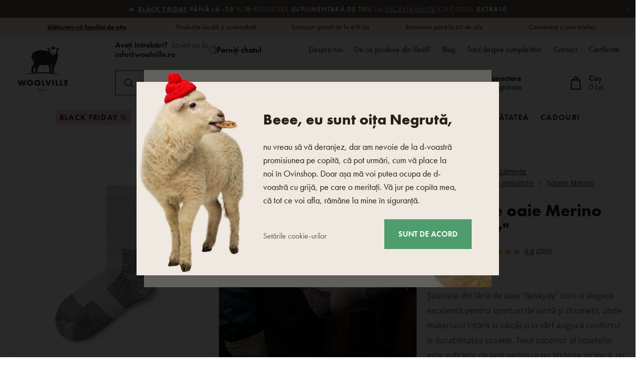

--- FILE ---
content_type: text/html; charset=UTF-8
request_url: https://www.woolville.ro/sosete-de-oaie-merino-beskydy_z6383/
body_size: 43957
content:
<!DOCTYPE html>

<html class="no-js lang-ro" 
      lang="ro"
>
<head>
   
      <meta charset="utf-8">
      
                     <meta name="viewport" content="width=device-width, initial-scale=1">
               
      <meta http-equiv="X-UA-Compatible" content="IE=edge">
      <title>Șosete de oaie Merino &quot;Beskydy&quot; - Woolville.ro</title>
      
         
   <link rel="stylesheet" href="https://static.oveckarna.cz/_cdn/typekit/ldm3hbn">

         
            <link rel="stylesheet" href="https://static.oveckarna.cz/web/build/app.2be14b1b.css">
         
   
   
   <link
      rel="stylesheet"
      href="https://cdn.jsdelivr.net/npm/swiper@11/swiper-bundle.min.css"
   />
   <script src="https://cdn.jsdelivr.net/npm/swiper@11/swiper-bundle.min.js"></script>

   <script src="https://skippay.cz/widget/skip-pay-placement.js"></script>
   
      
   <link rel="stylesheet" href="https://static.oveckarna.cz/web/build/product.39b4aaf0.css">


      <script src="https://static.oveckarna.cz/common/static/js/sentry-6.16.1.min.js"></script>

<script>
   Sentry.init({
      dsn: 'https://bdac53e35b1b4424b35eb8b76bcc2b1a@sentry.wpj.cz/9',
      allowUrls: [
         /www\.woolville\.ro\//
      ],
      denyUrls: [
         // Facebook flakiness
         /graph\.facebook\.com/i,
         // Facebook blocked
         /connect\.facebook\.net\/en_US\/all\.js/i,
         // Chrome extensions
         /extensions\//i,
         /^chrome:\/\//i,
         /kupshop\.local/i
      ],
      beforeSend(event) {
         if (!/FBA[NV]|PhantomJS|SznProhlizec/.test(window.navigator.userAgent)) {
            return event;
         }
      },
      ignoreErrors: [
         // facebook / ga + disabled cookies
         'fbq is not defined',
         'Can\'t find variable: fbq',
         '_gat is not defined',
         'AW is not defined',
         'Can\'t find variable: AW',
         'url.searchParams.get', // gtm koza
         // localstorage not working in incoginto mode in iOS
         'The quota has been exceeded',
         'QuotaExceededError',
         'Undefined variable: localStorage',
         'localStorage is null',
         'The operation is insecure',
         "Failed to read the 'localStorage'",
         "gtm_",
         "Can't find variable: glami",
      ]
   });

   Sentry.setTag("web", "prod_oveckarna_db");
   Sentry.setTag("wbpck", 1);
   Sentry.setTag("adm", 0);
   Sentry.setTag("tpl", "k");
   Sentry.setTag("sentry_v", "6.16.1");
</script>

      <script>
   window.wpj = window.wpj || {};
   wpj.onReady = wpj.onReady || [];
   wpj.jsShop = wpj.jsShop || {events:[]};

   window.dataLayer = window.dataLayer || [];
   function gtag() {
      window.dataLayer.push(arguments);
   }
   window.wpj.cookie_bar_send = true;

   wpj.getCookie = (sKey) => decodeURIComponent(
      document.cookie.replace(
         new RegExp(
            '(?:(?:^|.*;)\\s*' +
            encodeURIComponent(sKey).replace(/[\-\.\+\*]/g, '\\$&') +
            '\\s*\\=\\s*([^;]*).*$)|^.*$'
         ),
         '$1'
      )
   ) || null;

      var consents = wpj.getCookie('cookie-bar')?.split(',');

   if (!(consents instanceof Array)){
      consents = [];
   }

   consents_fields = {
      ad_storage: consents.includes('ad_storage') ? 'granted' : 'denied',
      ad_user_data: consents.includes('ad_storage') ? 'granted' : 'denied',
      ad_personalization: consents.includes('ad_storage') ? 'granted' : 'denied',
      personalization_storage: consents.includes('personalization_and_functionality_storage') ? 'granted' : 'denied',
      functionality_storage: 'granted',
      analytics_storage: consents.includes('analytics_storage') ? 'granted' : 'denied',
   };
   gtag('consent', 'default', consents_fields);

   gtag("set", "ads_data_redaction", true);

   dataLayer.push({
      'event': 'defaultConsent',
      'consents' : consents_fields,
      'version': 'v2'
   });
   </script>

<script>
   wpj.data = wpj.data || { };

      wpj.data.instagram = true;
   
   
   wpj.data.captcha = { sitekey: '0x4AAAAAAAOEkAcxiqSikawO' };
   
   

   
</script>



      
         <meta name="author" content="Woolville.ro">
      

      <meta name="web_author" content="wpj.cz">

      
         <meta name="description" content="În Woolville iubim picioarele în cald și la acestea ne ajută aceste șosete din lână. Lâna de oaie nu este doar plăcută, ci mai presus de toate este un material">
      
      
         <meta name="robots" content="index, follow">
   
      
         <link rel="canonical" href="https://www.woolville.ro/sosete-de-oaie-merino-beskydy_z6383/">
   

            
      
         <link rel="shortcut icon" href="https://static.oveckarna.cz/templates/images/favicon.ico">
      
   

   
   <meta property="og:title" content="Șosete de oaie Merino "Beskydy"">
   <meta property="og:image" content="https://static.oveckarna.cz/data/tmp/3/6/26406_3.jpg?1723106183_2">
   <meta property="og:url" content="https://www.woolville.ro/sosete-de-oaie-merino-beskydy_z6383/">
   <meta property="og:type" content="website">
   <meta property="og:description" content="Șosetele din lână de oaie &quot;Beskydy&quot; sunt o alegere excelentă pentru sporturi de iarnă și drumeții, unde materialul întărit la călcâi și la vârf asigură confortul și durabilitatea șosetei. Tivul superior al șosetelor este suficient de larg pentru a nu strânge piciorul, iar șosetele sunt confortabile chiar și atunci când sunt purtate toată ziua.">
   <meta property='og:site_name' content='Produse din lână de oaie - Woolville.ro'>
   <meta property="og:locale" content="ro_RO">
   <meta property="lb:id" content="6383">

   <link rel="apple-touch-icon" sizes="144x144" href="https://static.oveckarna.cz/templates/images/share/apple-touch-icon.png">
   <link rel="icon" type="image/png" sizes="32x32" href="https://static.oveckarna.cz/templates/images/share/favicon-32x32.png">
   <link rel="icon" type="image/png" sizes="16x16" href="https://static.oveckarna.cz/templates/images/share/favicon-16x16.png">
   <link rel="manifest" href="https://static.oveckarna.cz/templates/images/share/site.webmanifest">
   <meta name="msapplication-TileColor" content="#f9f6f1">
   <meta name="theme-color" content="#ffffff">
   <meta name="google-site-verification" content="E5JT7eWKrvmglkbU60W7of2pYHn6UoKDFx0Aut2bdVo"/>
   <meta name="google-site-verification" content="E__6XheuzTReU5RxXJvrGsRzh54KPgwgUdE1eChCU4I"/>
         <meta name="google-site-verification" content="XeJqRgycNb7R0_OmqQcH1YuKoMbrRvENTI_wGD3pHdU"/>
            <meta name="google-site-verification" content="kfVrizCc_fdMwPAoV-I-80PXtvfZwsHiIEWSdC0ds9I"/>
         
   
                           <link rel="alternate"
               hreflang="de-AT"
               href="https://www.woolville.at/schafwollsocken-merino-beskydy_z6383/">
                                                            <link rel="alternate"
               hreflang="cs-CZ"
               href="https://www.oveckarna.cz/ponozky-s-ovci-vlnou-merino-beskydy_z6383/">
                              <link rel="alternate"
               hreflang="de-DE"
               href="https://www.woolville.de/schafwollsocken-merino-beskydy_z6383/">
                                       <link rel="alternate" hreflang="x-default" href="https://www.woolville.com/beskydy-merino-wool-socks_z6383/">
                              <link rel="alternate"
               hreflang="fr-FR"
               href="https://www.woolville.fr/chaussettes-en-mouton-merino-beskydy_z6383/">
                              <link rel="alternate"
               hreflang="hu-HU"
               href="https://www.woolville.hu/merino-gyapju-zokni-beskydy_z6383/">
                              <link rel="alternate"
               hreflang="it-IT"
               href="https://www.woolville.it/calzini-con-lana-di-pecora-merino-beskydy_z6383/">
                              <link rel="alternate"
               hreflang="nl-NL"
               href="https://www.woolville.nl/schapen-sokken-merino-beskydy_z6383/">
                              <link rel="alternate"
               hreflang="pl-PL"
               href="https://www.woolville.pl/skarpety-z-owcza-welna-merino-beskidy_z6383/">
                              <link rel="alternate"
               hreflang="ro-RO"
               href="https://www.woolville.ro/sosete-de-oaie-merino-beskydy_z6383/">
                              <link rel="alternate"
               hreflang="sk-SK"
               href="https://www.oveckaren.sk/ovcie-ponozky-merino-beskydy_z6383/">
         
               
               
               <script>
      const js_user_events = document.cookie.split("; ")
         .find((row) => row.startsWith("js-user-events="));

      if (js_user_events) {

         var events = [];
         try {
            events = JSON.parse(decodeURIComponent(js_user_events.split("=")[1]));
         } catch (e) {
         }

         let refresh = false;
         events.forEach((item) => {
            if (['login', 'logout', 'registration', 'changeCurrency', 'changeCountry', 'changeLanguage', 'orderCreated', 'cartChanged', 'jsShopReload'].includes(item.event)) {
               refresh = true;
            }

            if (refresh) {
               sessionStorage.removeItem('js-shop-gtm-user');
               wpj.jsShop.events.push(() => {
                  wpj.jsShop.refresh();
               });
            }

         });
         document.cookie = "js-user-events=;expires=Thu, 01 Jan 1970; path=/";
      }

   </script>


      <link rel="Contents" href="/sitemap/" type="text/html">
      <link rel="Search" href="/cautare/" type="text/html">

               <meta name="google-site-verification" content="vhThLKJue-S7GVl9PI_Ov9kcm8AXhKSdk5AWMGRDB6g">
      
               <meta name="facebook-domain-verification" content="bdaqv1l5pkomtf3c9odjt26kk8jcmy">
      
      
      
               

            

   

<script>page_data = {"page":{"language":"ro","title":"\u0218osete de oaie Merino \"Beskydy\" - Woolville.ro","path":"\/sosete-de-oaie-merino-beskydy_z6383\/","currency":"RON","currencyRate":4.943,"breadCrumbs":[{"id":"","name":"Acas\u0103"},{"id":7,"name":"\u00cembr\u0103c\u0103minte"},{"id":8,"name":"\u0218osete \/ \u0218osete sub genunchi"},{"id":20,"name":"\u0218osete Merino"},{"id":"","name":"\u0218osete de oaie Merino \"Beskydy\""}],"environment":"live","type":"product"},"resetRefferer":false,"event":"pageView","products":[{"id":"6383_13657","idProduct":6383,"EAN":85942240,"code":"1-00301","productCode":"1-00301","hasVariations":true,"variationsIds":[13657,13658,13659,13660,13661],"idVariation":13657,"variationCode":"1-00301-35","variationName":"M\u0103rimi \u0219osetei: 35-37","soldOut":0,"idAll":["6383_13657","6383_13658","6383_13659","6383_13660","6383_13661"],"categoryMain":[{"id":7,"name":"\u00cembr\u0103c\u0103minte"},{"id":8,"name":"\u0218osete \/ \u0218osete sub genunchi"},{"id":20,"name":"\u0218osete Merino"}],"categoryCurrent":[{"id":7,"name":"\u00cembr\u0103c\u0103minte"},{"id":8,"name":"\u0218osete \/ \u0218osete sub genunchi"},{"id":20,"name":"\u0218osete Merino"},{"id":"","name":"\u0218osete de oaie Merino \"Beskydy\""}],"producer":"Vlnka manufacture s.r.o.","campaigns":{"D":{"id":"A","name":"Akce"},"89":{"id":89,"name":"Promo\u021bie"}},"name":"\u0218osete de oaie Merino \"Beskydy\"","vat":21,"price":58.68,"priceWithVat":71,"priceWithoutVat":58.68,"priceVat":12.32,"priceWithoutDiscount":74.38,"discount":20.4546,"hasDiscount":true,"availability":"\u00een stoc","url":"https:\/\/www.woolville.ro\/sosete-de-oaie-merino-beskydy_z6383\/","imageUrl":"https:\/\/static.oveckarna.cz\/data\/tmp\/0\/6\/26406_0.jpg?1723106183_2","position":1}],"once":false,"version":"v2"};page_data['page']['layout'] = window.innerWidth  > 991 ? 'web' : window.innerWidth > 543 ? 'tablet' : 'mobil';if (typeof userData === 'undefined') {var userData = wpj.getCookie('jsShopGtmUser');var userDataParsed = null;if(userData) {userDataParsed = JSON.parse(userData);wpj.onReady.push(function () {wpj.storage.cookies.removeItem('jsShopGtmUser');});} else {userData = localStorage.getItem('js-shop-gtm-user');if(userData) {userDataParsed = JSON.parse(userData).data;}}}if (userDataParsed) {page_data.user = userDataParsed;}dataLayer.push(page_data);</script><script src="https://static.oveckarna.cz/common/static/wpj/wpj.gtm.js?v2"></script><script>var urlParams = new URLSearchParams(window.location.search);var hash = location.href.split("#")[1] || urlParams.get('id_variation') || "13657";gtm_prva = {  };gtm_prva[13657] = {'id': '6383_13657','idVariation': '13657','idProduct': '6383','EAN': '8596599050578','variationName': 'Mărimi șosetei: 35-37','code': '1-00301-35','price': 58.68,'variationCode': '1-00301-35','productCode': '1-00301',};gtm_prva[13658] = {'id': '6383_13658','idVariation': '13658','idProduct': '6383','EAN': '8596599050585','variationName': 'Mărimi șosetei: 38-39','code': '1-00301-38','price': 58.68,'variationCode': '1-00301-38','productCode': '1-00301',};gtm_prva[13659] = {'id': '6383_13659','idVariation': '13659','idProduct': '6383','EAN': '8596599050592','variationName': 'Mărimi șosetei: 41-42','code': '1-00301-41','price': 58.68,'variationCode': '1-00301-41','productCode': '1-00301',};gtm_prva[13660] = {'id': '6383_13660','idVariation': '13660','idProduct': '6383','EAN': '8596599050608','variationName': 'Mărimi șosetei: 43-45','code': '1-00301-43','price': 58.68,'variationCode': '1-00301-43','productCode': '1-00301',};gtm_prva[13661] = {'id': '6383_13661','idVariation': '13661','idProduct': '6383','EAN': '8596599050615','variationName': 'Mărimi șosetei: 47-48','code': '1-00301-47','price': 58.68,'variationCode': '1-00301-47','productCode': '1-00301',};wpj.onReady.push(function () {$('input[name^=IDvariation], select#IDvariation').on('change', function () {gtm_getDetailImpressions($(this).val(), 'detailImpressionsVariation');});if (hash != "") {variation = gtm_getVariation(hash);product = $.extend(page_data['products'], variation);page_data = $.extend(page_data, { 'products':  product });}gtm_getDetailImpressions(hash, 'detailImpressions');});</script><script>
              wpj.onReady.push(function () {
                 [ 'logout', 'registration', 'login', 'newsletter_subscribe'].forEach(function (type) {
                    let cookieValue = wpj.storage.cookies.getItem('gtm_'+type);

                    if (cookieValue === null) {
                       return;
                    }
                    wpj.storage.cookies.removeItem('gtm_'+type);

                    cookieValue = JSON.parse(cookieValue);

                    let valueData;
                    if (type === 'newsletter_subscribe') {
                       valueData = { ...cookieValue };
                       type = 'newsletterSubscribe';
                    } else if (cookieValue instanceof Array) {
                       valueData = { data: cookieValue };
                    } else {
                       valueData = { value: cookieValue };
                    }
                     window.dataLayer.push({
                        event: 'success' +  gtm_ucfirst(type),
                           ...valueData
                     });
                 });
              });
              function gtm_ucfirst(str) {
                   if (!str || typeof str !== 'string') return str;
                   return str.charAt(0).toUpperCase() + str.slice(1);
               }
           </script>         <!-- Google Tag Manager -->
   <script data-cookieconsent="ignore">(function(w,d,s,l,i) {w[l] = w[l] || [];w[l].push({'gtm.start': new Date().getTime(), event: 'gtm.js'});
         var f = d.getElementsByTagName(s)[0],j=d.createElement(s),dl=l != 'dataLayer' ? '&l=' + l : '';
         j.async = true;j.src='//www.googletagmanager.com/gtm.js?id=' + i + dl;f.parentNode.insertBefore(j, f);
      })(window, document, 'script', 'dataLayer', 'GTM-PWH8Q4');</script>
   <!-- End Google Tag Manager -->
   
</head>

<body>



<!-- Google Tag Manager -->
   <noscript>
       <iframe src="//www.googletagmanager.com/ns.html?id=GTM-PWH8Q4" height="0" width="0" style="display:none;visibility:hidden"></iframe>
   </noscript>
<!-- End Google Tag Manager -->



         
         
   

   
                <div class="alert alert-info alert-dismissible text-center infopanel "
        data-infopanel="517"
        data-version="1" data-nosnippet>
               <p>🔥 <strong><a href="/promotie/">Black Friday</a> până la -50 % </strong>🛍️ Reducere <strong>suplimentară de 10%</strong> la <a href="/papuci-incaltaminte-de-interior-din-lana/">Încălțăminte</a> cu codul <strong>EXTRA10</strong></p>

                     <button type="button" class="close" data-infopanel-close="517" aria-label="Închide">
            <span class="fc lightbox_close"></span>
         </button>
         </div>
   <script>
      var $localInfoPanelsData = {};
      var $infoPanel = null;

      if (window.localStorage.getItem('info_panels')) {
         $localInfoPanelsData = JSON.parse(window.localStorage.getItem('info_panels'));
         $infoPanel = $localInfoPanelsData['info-panel-517'];
      }

      if ($infoPanel && $infoPanel['version'] >= "1") {
         var $infoElements = document.querySelectorAll('[data-infopanel="517"]');
         $infoElements.forEach(element => {
            element.remove();
         });
      }
   </script>


   
      <div class="header-top">
   <div class="container container-flex">
      <div class="w-badges w-badges-5"><div class="w-badge"><a href="/inregistrare/" class="w-badge-link"></a><div class="w-media-img"></div><div><div class="w-text"><p><a href="https://www.woolville.ro/inregistrare/"><strong>Alăturați-vă familiei de oițe</strong></a></p>
</div></div></div><div class="w-badge"><div class="w-media-img"></div><div><div class="w-text"><p>Producție locală și sustenabilă</p>
</div></div></div><div class="w-badge"><div class="w-media-img"></div><div><div class="w-text"><p>Transport gratuit de la 419 Lei</p>
</div></div></div><div class="w-badge"><div class="w-media-img"></div><div><div class="w-text"><p>Returnare până la 60 de zile</p>
</div></div></div><div class="w-badge"><div class="w-media-img"></div><div><div class="w-text"><p>Comandați și prin telefon</p>
</div></div></div></div>
   </div>
</div>
      <div class="search-desktop-hide">
<div class="header-search-outer search-outer-tablet">
   <div class="header-search-inner" data-search-form>
      <div class="sections-responsive-header">
         <a href="/" title="Produse din lână de oaie - Woolville.ro" class="logo">
            <img src="https://static.oveckarna.cz/templates/images/logo-ro-resp.svg?v=1" alt="Produse din lână de oaie - Woolville.ro" width="190" height="36" loading="lazy">
         </a>
         <a href="#" class="focus-close" data-focus="close">
            <span class="fc lightbox_close"></span>
         </a>
      </div>
      <div class="header-search header-search-only-responsive">
         <form method="get" action="/cautare/">
            <input  name="search" value="" maxlength="100" class="form-control autocomplete-control"
                    placeholder="Ce căutați? Saboți din lemn, pătură .." id="search-tablet" autocomplete="off" data-search-input data-search-input-resp>
            <button type="submit" name="submit" value="Căutare" class="btn btn-primary button-search"><i class="fc icons_search"></i><span>Căutare</span></button>
            <button class="search-clear" data-search-clear><i class="fc icons_close"></i></button>
         </form>
      </div>
   </div>
</div>
</div>

<header class="header  custom ro " data-cartbox>
   <div class="container container-flex">
       
          <a href="/" title="Produse din lână de oaie - Woolville.ro" class="logo logo-desktop"
             style="background-image: url('https://static.oveckarna.cz/templates/images/logo-ro.svg?v=1');">
              Produse din lână de oaie - Woolville.ro
          </a>
          <a href="/" title="Produse din lână de oaie - Woolville.ro" class="logo logo-resp"
             style="background-image: url('https://static.oveckarna.cz/templates/images/logo-ro-resp.svg?v=2');" width="150">
              Produse din lână de oaie - Woolville.ro
          </a>
       

      <div class="header-side">
         <div class="header-side-top">
            
      <div class="shop-by-phone">
         <div class="shop-by-phone-inner ro">
                                          <span class="black">Aveți întrebări?</span> Scrieți-ne la <br> <a href="mailto:info@woolville.ro">info@woolville.ro</a>
                                    </div>

         <button type="button" class="shop-by-phone-chat-trigger" data-chat-trigger>
            <i class="fc icons_chat"></i>
            Porniți chatul
         </button>
      </div>
   
            
<div id="menu-top">
   
   <ul class="">
   	         <li class="">
            <a href="despre-noi" title="Despre noi" >Despre noi</a>
             
         </li>
               <li class="">
            <a href="/proc-ovci-vlna_p9.html" title="De ce produse din lână?" >De ce produse din lână?</a>
             
         </li>
               <li class="">
            <a href="/articole/" title="Blog" >Blog</a>
             
         </li>
               <li class="">
            <a href="/cum-cumparam" title="Totul despre cumpărături" >Totul despre cumpărături</a>
             
         </li>
               <li class="">
            <a href="/contact/" title="Contact" >Contact</a>
             
         </li>
               <li class="">
            <a href="/certificate/" title="Certificate" >Certificate</a>
             
         </li>
         </ul>

</div>
         </div>

         <div class="header-side-bottom">
            <a href="/" title="Produse din lână de oaie - Woolville.ro" class="logo-sticky">
               <img src="https://static.oveckarna.cz/templates/images/logo-ro-cart.svg?v=1" alt="Produse din lână de oaie - Woolville.ro" width="190" height="36" loading="lazy">
            </a>
             
            <div class="header-search header-search-desktop ">
               <form method="get" action="/cautare/">
   <input  name="search" value="" maxlength="100" class="form-control autocomplete-control"
          placeholder="Ce căutați? Saboți din lemn, pătură .." id="search" autocomplete="off" data-search-input data-search-input-resp>
   <button type="submit" name="submit" value="Căutare" class="btn btn-primary button-search"><i class="fc icons_search"></i><span>Căutare</span></button>
   <button class="search-clear" data-search-clear><i class="fc icons_close"></i></button>
</form>
            </div>

            <div class="shop-by-phone-container">
               
      <div class="shop-by-phone">
         <div class="shop-by-phone-inner ro">
                                          <span class="black">Aveți întrebări?</span> Scrieți-ne la <br> <a href="mailto:info@woolville.ro">info@woolville.ro</a>
                                    </div>

         <button type="button" class="shop-by-phone-chat-trigger" data-chat-trigger>
            <i class="fc icons_chat"></i>
            Porniți chatul
         </button>
      </div>
   
            </div>

            <div class="header-icons">
               <div class="header-search-responsive search-responsive-mobile">
                  <button type="button" class="search-toggle" data-toggle="burger">
                     <span class="fc icons_search icon"></span>
                  </button>
               </div>

               <div class="header-search-responsive search-responsive-tablet">
                  <button type="button" class="search-toggle" data-toggle="search">
                     <span class="fc icons_search icon"></span>
                  </button>
               </div>


               <div class="header-login" id="js-shop-user">
                  <a href="/autentificare/" data-btn="login" data-focus-opener="focus-login"><span class="fc icons_user icon"></span><strong
                        class="hidden-lg-down">Conectare</strong></a>
                  <a href="/inregistrare/" class="hidden-lg-down">Înregistrare</a>
               </div>

               <div class="header-cart header-icon" id="js-shop-cart-info">
   <a href="/cos/" class='empty'>
      <span class='fc icons_cart'></span>
      <span class='price'></span>
   </a>
</div>

<div id="js-shop-cart">
</div>
            </div>
         </div>
      </div>

      <button type="button" class="burger hidden-md-up" data-toggle="burger">
         <span class="fc icons_burger"></span>
      </button>
   </div>
   <nav class="header-nav hidden-sm-down  ro">
       <ul class="container"><li class="nav-item nav-item-486 level-0 "><a href="/promotie/" class="nav-link-discount nav-link nav-link-486"> Black Friday % </a></li><li class="nav-item nav-item-7 level-0 has-submenu "><a href="/imbracaminte/" class=" nav-link nav-link-7"> Îmbrăcăminte </a><div class="submenu submenu-0"><ul><li class="nav-item nav-item-8 level-1 has-submenu "><span class="img"><img data-src="https://static.oveckarna.cz/data/tmp/6/8/8_6.jpg?1763990352_2" class="img-responsive pull-left" alt="Șosete / Șosete sub genunchi" width="77" height="77"></span><div><a href="/sosete-sosete-de-genunchi/" class="nav-link nav-link-8"><span> Șosete / Șosete sub genunchi </span></a><div class="submenu submenu-1"><ul><li class="nav-item nav-item-20 level-2 "><a href="/sosete-merino/" class=" nav-link nav-link-20"> Șosete Merino </a></li><li class="nav-item nav-item-111 level-2 "><a href="/sosete-din-bambus/" class=" nav-link nav-link-111"> Șosete din bambus </a></li><li class="nav-item nav-item-352 level-2 "><a href="/sosete-din-bumbac/" class=" nav-link nav-link-352"> Șosete din bumbac </a></li><li class="nav-item nav-item-122 level-2 "><a href="/sosete-scurte/" class=" nav-link nav-link-122"> Șosete scurte </a></li><li class="nav-item nav-item-22 level-2 "><a href="/sosete-inalte-merino/" class=" nav-link nav-link-22"> Șosete sub genunchi </a></li><li class="nav-item nav-item-591 level-2 "><a href="/colanti/" class=" nav-link nav-link-591"> Colanți </a></li></ul></div></div></li><li class="nav-item nav-item-460 level-1 has-submenu "><span class="img"><img data-src="https://static.oveckarna.cz/data/tmp/6/0/460_6.jpg?1763725138_2" class="img-responsive pull-left" alt="Tricouri, maieuri și cămăși" width="77" height="77"></span><div><a href="/tricouri-din-materiale-naturale/" class="nav-link nav-link-460"><span> Tricouri, maieuri și cămăși </span></a><div class="submenu submenu-1"><ul><li class="nav-item nav-item-605 level-2 "><a href="/tricouri-cu-maneca-scurta/" class=" nav-link nav-link-605"> Tricouri cu mânecă scurtă </a></li><li class="nav-item nav-item-606 level-2 "><a href="/tricouri-cu-maneca-lunga/" class=" nav-link nav-link-606"> Tricouri cu mânecă lungă </a></li><li class="nav-item nav-item-607 level-2 "><a href="/maieuri/" class=" nav-link nav-link-607"> Maieuri </a></li><li class="nav-item nav-item-608 level-2 "><a href="/camasi/" class=" nav-link nav-link-608"> Cămăși </a></li></ul></div></div></li><li class="nav-item nav-item-15 level-1 has-submenu "><span class="img"><img data-src="https://static.oveckarna.cz/data/tmp/6/5/15_6.jpg?1763040887_2" class="img-responsive pull-left" alt="Veste" width="77" height="77"></span><div><a href="/veste-din-lana/" class="nav-link nav-link-15"><span> Veste </span></a><div class="submenu submenu-1"><ul><li class="nav-item nav-item-475 level-2 "><a href="/veste-de-sport/" class=" nav-link nav-link-475"> Veste sport </a></li><li class="nav-item nav-item-476 level-2 "><a href="/veste-la-moda/" class=" nav-link nav-link-476"> Veste moderne </a></li><li class="nav-item nav-item-477 level-2 "><a href="/veste-pentru-timpul-liber/" class=" nav-link nav-link-477"> Veste casual </a></li></ul></div></div></li><li class="nav-item nav-item-11 level-1 has-submenu "><span class="img"><img data-src="https://static.oveckarna.cz/data/tmp/6/1/11_6.jpg?1762956759_2" class="img-responsive pull-left" alt="Hanorace" width="77" height="77"></span><div><a href="/hanorace-merino/" class="nav-link nav-link-11"><span> Hanorace </span></a><div class="submenu submenu-1"><ul><li class="nav-item nav-item-137 level-2 "><a href="/hanorace-din-lana-de-oaie/" class=" nav-link nav-link-137"> Hanorace din lână </a></li><li class="nav-item nav-item-136 level-2 "><a href="/hanorace-fleece/" class=" nav-link nav-link-136"> Hanorace din fleece </a></li></ul></div></div></li><li class="nav-item nav-item-14 level-1 has-submenu "><span class="img"><img data-src="https://static.oveckarna.cz/data/tmp/6/4/14_6.jpg?1763373482_2" class="img-responsive pull-left" alt="Pulovere" width="77" height="77"></span><div><a href="/pulovere-merino/" class="nav-link nav-link-14"><span> Pulovere </span></a><div class="submenu submenu-1"><ul><li class="nav-item nav-item-132 level-2 "><a href="/pulovere-norvegiene/" class=" nav-link nav-link-132"> Pulovere de lână </a></li><li class="nav-item nav-item-133 level-2 "><a href="/pulovere-din-lana/" class=" nav-link nav-link-133"> Pulovere </a></li><li class="nav-item nav-item-517 level-2 "><a href="/pulovere-cu-nasturi/" class=" nav-link nav-link-517"> Pulovere cu nasturi </a></li><li class="nav-item nav-item-135 level-2 "><a href="/pelerine-poncho-din-lana/" class=" nav-link nav-link-135"> Poncho </a></li></ul></div></div></li><li class="nav-item nav-item-155 level-1 has-submenu "><span class="img"><img data-src="https://static.oveckarna.cz/data/tmp/6/5/155_6.jpg?1763724498_2" class="img-responsive pull-left" alt="Copii" width="77" height="77"></span><div><a href="/nou-nascuti-mamici/" class="nav-link nav-link-155"><span> Copii </span></a><div class="submenu submenu-1"><ul><li class="nav-item nav-item-156 level-2 "><a href="/imbracaminte-pentru-nou-nascuti/" class=" nav-link nav-link-156"> Îmbrăcaminte pentru nou născuți </a></li><li class="nav-item nav-item-426 level-2 "><a href="/pulovere-pentru-copii/" class=" nav-link nav-link-426"> Pulovere pentru copii </a></li><li class="nav-item nav-item-425 level-2 "><a href="/veste-pentru-copii/" class=" nav-link nav-link-425"> Veste pentru copii </a></li><li class="nav-item nav-item-386 level-2 "><a href="/sosete-pentru-copii/" class=" nav-link nav-link-386"> Șosete pentru copii </a></li><li class="nav-item nav-item-427 level-2 "><a href="/caciuli-pentru-copii/" class=" nav-link nav-link-427"> Căciuli pentru copii </a></li><li class="nav-item nav-item-428 level-2 "><a href="/manusi-pentru-copii/" class=" nav-link nav-link-428"> Mănuși pentru copii </a></li><li class="nav-item nav-item-521 level-2 "><a href="/accesorii-pentru-copii/" class=" nav-link nav-link-521"> Accesorii pentru copii </a></li><li class="nav-item nav-item-429 level-2 "><a href="/fulare-pentru-copii/" class=" nav-link nav-link-429"> Fulare/fulare tip guler pentru copii </a></li><li class="nav-item nav-item-522 level-2 "><a href="/imbracaminte-termo-copii/" class=" nav-link nav-link-522"> Îmbrăcăminte termo pentru copii </a></li></ul></div></div></li><li class="nav-item nav-item-9 level-1 has-submenu "><span class="img"><img data-src="https://static.oveckarna.cz/data/tmp/6/9/9_6.jpg?1763724293_2" class="img-responsive pull-left" alt="Îmbrăcăminte merino" width="77" height="77"></span><div><a href="/termo-lenjerie-merino/" class="nav-link nav-link-9"><span> Îmbrăcăminte merino </span></a><div class="submenu submenu-1"><ul><li class="nav-item nav-item-518 level-2 "><a href="/tricouri-maneca-scurta/" class=" nav-link nav-link-518"> Tricouri cu mânecă scurtă </a></li><li class="nav-item nav-item-519 level-2 "><a href="/tricouri-maneca-lunga/" class=" nav-link nav-link-519"> Tricouri cu mânecă lungă </a></li><li class="nav-item nav-item-25 level-2 "><a href="/termo-lenjerie-merino/indispensabili-merino/" class=" nav-link nav-link-25"> Chiloți și pantaloni scurți </a></li><li class="nav-item nav-item-123 level-2 "><a href="/lenjerie-de-corp-termica/" class=" nav-link nav-link-123"> Lenjerie de corp </a></li><li class="nav-item nav-item-126 level-2 "><a href="/sosete/sosete-inalte-functionale/" class=" nav-link nav-link-126"> Șosete și șosete până la genunchi </a></li><li class="nav-item nav-item-152 level-2 "><a href="/fuste-si-rochii-din-lana/" class=" nav-link nav-link-152"> Rochii și fuste </a></li></ul></div></div></li><li class="nav-item nav-item-10 level-1 has-submenu "><span class="img"><img data-src="https://static.oveckarna.cz/data/tmp/6/0/10_6.jpg?1763373523_2" class="img-responsive pull-left" alt="Căciuli" width="77" height="77"></span><div><a href="/caciuli-din-lana/" class="nav-link nav-link-10"><span> Căciuli </span></a><div class="submenu submenu-1"><ul><li class="nav-item nav-item-95 level-2 "><a href="/caciuli-din-lana/caciuli/" class=" nav-link nav-link-95"> Căciuli din lână </a></li><li class="nav-item nav-item-138 level-2 "><a href="/ushanka-caciuli-cu-urechi/" class=" nav-link nav-link-138"> Căciuli din lână și căști pentru urechi </a></li><li class="nav-item nav-item-90 level-2 "><a href="/bentite/" class=" nav-link nav-link-90"> Bentițe </a></li><li class="nav-item nav-item-89 level-2 "><a href="/cagule/" class=" nav-link nav-link-89"> Cagule </a></li><li class="nav-item nav-item-516 level-2 "><a href="/palarii/" class=" nav-link nav-link-516"> Pălării </a></li></ul></div></div></li><li class="nav-item nav-item-13 level-1 has-submenu "><span class="img"><img data-src="https://static.oveckarna.cz/data/tmp/6/3/13_6.jpg?1763547212_2" class="img-responsive pull-left" alt="Mănuși" width="77" height="77"></span><div><a href="/manusi-din-lana/" class="nav-link nav-link-13"><span> Mănuși </span></a><div class="submenu submenu-1"><ul><li class="nav-item nav-item-113 level-2 "><a href="/Manusi-pe-degete/" class=" nav-link nav-link-113"> Mănuși pe un deget </a></li><li class="nav-item nav-item-150 level-2 "><a href="/maneci-brate/" class=" nav-link nav-link-150"> Mâneci pentru brațe </a></li><li class="nav-item nav-item-114 level-2 "><a href="/manusi-cu-degete/" class=" nav-link nav-link-114"> Mănuși cu degete </a></li></ul></div></div></li><li class="nav-item nav-item-12 level-1 has-submenu "><span class="img"><img data-src="https://static.oveckarna.cz/data/tmp/6/2/12_6.jpg?1763373747_2" class="img-responsive pull-left" alt="Fulare" width="77" height="77"></span><div><a href="/caciuli-din-lana/saluri/" class="nav-link nav-link-12"><span> Fulare </span></a><div class="submenu submenu-1"><ul><li class="nav-item nav-item-143 level-2 "><a href="/fulare-tricotate/" class=" nav-link nav-link-143"> Fulare din lână </a></li><li class="nav-item nav-item-145 level-2 "><a href="/fulare-tip-tunel-tricotate/" class=" nav-link nav-link-145"> Gulere din lână </a></li></ul></div></div></li><li class="nav-item nav-item-424 level-1 has-submenu "><span class="img"><img data-src="https://static.oveckarna.cz/data/tmp/6/4/424_6.jpg?1759325098_2" class="img-responsive pull-left" alt="Paltoane" width="77" height="77"></span><div><a href="/paltoane-de-lana/" class="nav-link nav-link-424"><span> Paltoane </span></a><div class="submenu submenu-1"><ul><li class="nav-item nav-item-520 level-2 "><a href="/paltoane/" class=" nav-link nav-link-520"> Paltoane </a></li><li class="nav-item nav-item-17 level-2 "><a href="/geci-de-iarna/" class=" nav-link nav-link-17"> Geci de iarnă </a></li></ul></div></div></li><li class="nav-item nav-item-604 level-1 "><span class="img"><img data-src="https://static.oveckarna.cz/data/tmp/6/4/604_6.jpg?1759138611_2" class="img-responsive pull-left" alt="Streetwear" width="77" height="77"></span><div class="no-submenu"><a href="/woolee-capsule/" class="nav-link nav-link-604"><span> Streetwear </span></a></div></li><li class="nav-item nav-item-610 level-1 has-submenu "><span class="img"><img data-src="https://static.oveckarna.cz/data/tmp/6/0/610_6.jpg?1763373016_2" class="img-responsive pull-left" alt="Haine de casă" width="77" height="77"></span><div><a href="/imbracaminte-de-casa/" class="nav-link nav-link-610"><span> Haine de casă </span></a><div class="submenu submenu-1"><ul><li class="nav-item nav-item-612 level-2 "><a href="/pijamale-camasi-de-noapte/" class=" nav-link nav-link-612"> Pijamale și cămăși de noapte </a></li><li class="nav-item nav-item-611 level-2 "><a href="/halate/" class=" nav-link nav-link-611"> Halate </a></li><li class="nav-item nav-item-613 level-2 "><a href="/treninguri/" class=" nav-link nav-link-613"> Treninguri </a></li></ul></div></div></li><li class="nav-item nav-item-461 level-1 "><span class="img"><img data-src="https://static.oveckarna.cz/data/tmp/6/1/461_6.jpg?1759728374_2" class="img-responsive pull-left" alt="Accesorii" width="77" height="77"></span><div class="no-submenu"><a href="/accesorii-pentru-imbracaminte/" class="nav-link nav-link-461"><span> Accesorii </span></a></div></li></ul></div></li><li class="nav-item nav-item-57 level-0 has-submenu "><a href="/papuci-incaltaminte-de-interior-din-lana/" class=" nav-link nav-link-57"> Încălțăminte </a><div class="submenu submenu-0"><ul><li class="nav-item nav-item-59 level-1 has-submenu "><span class="img"><img data-src="https://static.oveckarna.cz/data/tmp/6/9/59_6.jpg?1759728683_2" class="img-responsive pull-left" alt="Papuci" width="77" height="77"></span><div><a href="/papuci/" class="nav-link nav-link-59"><span> Papuci </span></a><div class="submenu submenu-1"><ul><li class="nav-item nav-item-207 level-2 "><a href="/papuci-calzi/" class=" nav-link nav-link-207"> Papuci din lână </a></li><li class="nav-item nav-item-203 level-2 "><a href="/papuci-din-piele/" class=" nav-link nav-link-203"> Papuci din piele </a></li><li class="nav-item nav-item-199 level-2 "><a href="/papuci-din-pluta/" class=" nav-link nav-link-199"> Papuci de plută </a></li><li class="nav-item nav-item-210 level-2 "><a href="/papuci-din-pasla/" class=" nav-link nav-link-210"> Papuci din pâslă </a></li><li class="nav-item nav-item-413 level-2 "><a href="/papuci-din-panza/" class=" nav-link nav-link-413"> Papuci din pânză </a></li><li class="nav-item nav-item-216 level-2 "><a href="/seturi-de-papuci-pentru-oaspeti/" class=" nav-link nav-link-216"> Seturi de papuci pentru oaspeți </a></li></ul></div></div></li><li class="nav-item nav-item-58 level-1 has-submenu "><span class="img"><img data-src="https://static.oveckarna.cz/data/tmp/6/8/58_6.jpg?1763040741_2" class="img-responsive pull-left" alt="Papuci de casă" width="77" height="77"></span><div><a href="/incaltaminte-de-interior/" class="nav-link nav-link-58"><span> Papuci de casă </span></a><div class="submenu submenu-1"><ul><li class="nav-item nav-item-206 level-2 "><a href="/papuci-de-casa-calzi/" class=" nav-link nav-link-206"> Papuci de casă călduroși </a></li><li class="nav-item nav-item-388 level-2 "><a href="/papuci-tv/" class=" nav-link nav-link-388"> Papuci TV </a></li><li class="nav-item nav-item-389 level-2 "><a href="/papuci-antialunecare/" class=" nav-link nav-link-389"> Papuci antiderapanți </a></li></ul></div></div></li><li class="nav-item nav-item-409 level-1 has-submenu "><span class="img"><img data-src="https://static.oveckarna.cz/data/tmp/6/9/409_6.jpg?1763990283_2" class="img-responsive pull-left" alt="Încălțăminte de iarnă și de toamnă" width="77" height="77"></span><div><a href="/incaltaminte-de-iarna/" class="nav-link nav-link-409"><span> Încălțăminte de iarnă și de toamnă </span></a><div class="submenu submenu-1"><ul><li class="nav-item nav-item-205 level-2 "><a href="/pensionari/" class=" nav-link nav-link-205"> Papuci Pensionari </a></li><li class="nav-item nav-item-204 level-2 "><a href="/papuci-de-odihna/" class=" nav-link nav-link-204"> Păpuci de odihnă </a></li><li class="nav-item nav-item-396 level-2 "><a href="/pantofi-tip-dandy/" class=" nav-link nav-link-396"> Pantofi tip dandy </a></li><li class="nav-item nav-item-523 level-2 "><a href="/incaltaminte-pana-la-glezna/" class=" nav-link nav-link-523"> Încălțăminte până la gleznă </a></li></ul></div></div></li><li class="nav-item nav-item-313 level-1 has-submenu "><span class="img"><img data-src="https://static.oveckarna.cz/data/tmp/6/3/313_6.jpg?1760286999_2" class="img-responsive pull-left" alt="Teniși" width="77" height="77"></span><div><a href="/tenisi/" class="nav-link nav-link-313"><span> Teniși </span></a><div class="submenu submenu-1"><ul><li class="nav-item nav-item-471 level-2 "><a href="/tenisi-de-lana/" class=" nav-link nav-link-471"> Teniși de lână </a></li><li class="nav-item nav-item-472 level-2 "><a href="/tenisi-de-piele/" class=" nav-link nav-link-472"> Teniși de piele </a></li><li class="nav-item nav-item-473 level-2 "><a href="/tenisi-din-material-textil/" class=" nav-link nav-link-473"> Teniși din material textil </a></li><li class="nav-item nav-item-598 level-2 "><a href="/tenisi-cu-gel/" class=" nav-link nav-link-598"> Teniși cu gel </a></li><li class="nav-item nav-item-599 level-2 "><a href="/tenisi-pana-la-glezna/" class=" nav-link nav-link-599"> Teniși până la gleznă </a></li><li class="nav-item nav-item-602 level-2 "><a href="/tenisi-barefoot" class=" nav-link nav-link-602"> Teniși barefoot </a></li><li class="nav-item nav-item-603 level-2 "><a href="/tenisi-albi/" class=" nav-link nav-link-603"> Teniși albi </a></li></ul></div></div></li><li class="nav-item nav-item-392 level-1 has-submenu "><span class="img"><img data-src="https://static.oveckarna.cz/data/tmp/6/2/392_6.jpg?1759739666_2" class="img-responsive pull-left" alt="Încălțăminte de primăvară și vară" width="77" height="77"></span><div><a href="/incaltaminte-de-primavara-si-vara/" class="nav-link nav-link-392"><span> Încălțăminte de primăvară și vară </span></a><div class="submenu submenu-1"><ul><li class="nav-item nav-item-213 level-2 "><a href="/balerini/" class=" nav-link nav-link-213"> Balerini </a></li><li class="nav-item nav-item-394 level-2 "><a href="/papuci-slapi/" class=" nav-link nav-link-394"> Şlapi </a></li><li class="nav-item nav-item-211 level-2 "><a href="/sandale/" class=" nav-link nav-link-211"> Sandale </a></li><li class="nav-item nav-item-62 level-2 "><a href="/saboti/" class=" nav-link nav-link-62"> Saboți </a></li></ul></div></div></li><li class="nav-item nav-item-467 level-1 has-submenu "><span class="img"><img data-src="https://static.oveckarna.cz/data/tmp/6/7/467_6.jpg?1759740196_2" class="img-responsive pull-left" alt="Încălțăminte Barefoot" width="77" height="77"></span><div><a href="/incaltaminte-barefoot/" class="nav-link nav-link-467"><span> Încălțăminte Barefoot </span></a><div class="submenu submenu-1"><ul><li class="nav-item nav-item-524 level-2 "><a href="/sandale-barefoot/" class=" nav-link nav-link-524"> Sandale barefoot </a></li><li class="nav-item nav-item-525 level-2 "><a href="/papuci-barefoot/" class=" nav-link nav-link-525"> Papuci Barefoot </a></li><li class="nav-item nav-item-526 level-2 "><a href="/tenisi-barefoot/" class=" nav-link nav-link-526"> Teniși barefoot </a></li><li class="nav-item nav-item-527 level-2 "><a href="/balerini-barefoot/" class=" nav-link nav-link-527"> Balerini Barefoot </a></li><li class="nav-item nav-item-528 level-2 "><a href="/papuci-barefoot-papuci/" class=" nav-link nav-link-528"> Papuci barefoot și papuci </a></li><li class="nav-item nav-item-529 level-2 "><a href="/barefoot-de-iarna/" class=" nav-link nav-link-529"> Pantofi de iarnă barefoot </a></li></ul></div></div></li><li class="nav-item nav-item-221 level-1 has-submenu "><span class="img"><img data-src="https://static.oveckarna.cz/data/tmp/6/1/221_6.jpg?1763131637_2" class="img-responsive pull-left" alt="Pantofi de sănătate" width="77" height="77"></span><div><a href="/papuci-medicali/" class="nav-link nav-link-221"><span> Pantofi de sănătate </span></a><div class="submenu submenu-1"><ul><li class="nav-item nav-item-397 level-2 "><a href="/incaltaminte-pentru-pansare/" class=" nav-link nav-link-397"> Papuci de casă </a></li><li class="nav-item nav-item-226 level-2 "><a href="/incaltaminte-diabetici/" class=" nav-link nav-link-226"> Încâlțăminte diabetici </a></li><li class="nav-item nav-item-229 level-2 "><a href="/incaltaminte-deget-stramb/" class=" nav-link nav-link-229"> Încălțăminte pentru hallux </a></li><li class="nav-item nav-item-398 level-2 "><a href="/incaltaminte-lata/" class=" nav-link nav-link-398"> Încălțăminte lată </a></li></ul></div></div></li><li class="nav-item nav-item-399 level-1 has-submenu "><span class="img"><img data-src="https://static.oveckarna.cz/data/tmp/6/9/399_6.jpg?1759741147_2" class="img-responsive pull-left" alt="Încălțăminte pentru copii" width="77" height="77"></span><div><a href="/incaltaminte-pentru-copii/" class="nav-link nav-link-399"><span> Încălțăminte pentru copii </span></a><div class="submenu submenu-1"><ul><li class="nav-item nav-item-400 level-2 "><a href="/papuci-pentru-copii/" class=" nav-link nav-link-400"> Papuci pentru copii </a></li><li class="nav-item nav-item-401 level-2 "><a href="/papuci-calzi-pentru-copii/" class=" nav-link nav-link-401"> Papuci călduroși pentru copii </a></li><li class="nav-item nav-item-411 level-2 "><a href="/tenisi-pentru-copii/" class=" nav-link nav-link-411"> Teniși pentru copii </a></li><li class="nav-item nav-item-416 level-2 "><a href="/sandale-pentru-copii/" class=" nav-link nav-link-416"> Sandale pentru copii </a></li><li class="nav-item nav-item-423 level-2 "><a href="/incaltaminte-de-iarna-pentru-copii/" class=" nav-link nav-link-423"> Încălțăminte de iarnă pentru copii </a></li><li class="nav-item nav-item-217 level-2 "><a href="/botosei-copii/" class=" nav-link nav-link-217"> Botoșei copii </a></li><li class="nav-item nav-item-530 level-2 "><a href="/barefoot-copii/" class=" nav-link nav-link-530"> Încălțăminte barefoot pentru copii </a></li></ul></div></div></li><li class="nav-item nav-item-219 level-1 "><span class="img"><img data-src="https://static.oveckarna.cz/data/tmp/6/9/219_6.jpg?1759741232_2" class="img-responsive pull-left" alt="Branțuri pentru pantofi" width="77" height="77"></span><div class="no-submenu"><a href="/branturi-pantofi-din-lana/" class="nav-link nav-link-219"><span> Branțuri pentru pantofi </span></a></div></li><li class="nav-item nav-item-609 level-1 "><span class="img"><img data-src="https://static.oveckarna.cz/data/tmp/6/9/609_6.jpg?1759842764_2" class="img-responsive pull-left" alt="Cizme" width="77" height="77"></span><div class="no-submenu"><a href="/cizme/" class="nav-link nav-link-609"><span> Cizme </span></a></div></li><li class="nav-item nav-item-349 level-1 "><span class="img"><img data-src="https://static.oveckarna.cz/data/tmp/6/9/349_6.jpg?1752830690_2" class="img-responsive pull-left" alt="Accesorii" width="77" height="77"></span><div class="no-submenu"><a href="/doplnky-k-obuvi/" class="nav-link nav-link-349"><span> Accesorii </span></a></div></li></ul></div></li><li class="nav-item nav-item-36 level-0 has-submenu "><a href="/textile-pentru-pat-din-lana-de-oaie/" class=" nav-link nav-link-36"> Textile pentru pat </a><div class="submenu submenu-0"><ul><li class="nav-item nav-item-37 level-1 has-submenu "><span class="img"><img data-src="https://static.oveckarna.cz/data/tmp/6/7/37_6.jpg?1761727521_2" class="img-responsive pull-left" alt="Pături" width="77" height="77"></span><div><a href="/paturi-din-lana/" class="nav-link nav-link-37"><span> Pături </span></a><div class="submenu submenu-1"><ul><li class="nav-item nav-item-166 level-2 "><a href="/paturi-din-lana-merino/" class=" nav-link nav-link-166"> Pături din lână Merino </a></li><li class="nav-item nav-item-167 level-2 "><a href="/pleduri-din-materiale-naturale/" class=" nav-link nav-link-167"> Pleduri </a></li><li class="nav-item nav-item-168 level-2 "><a href="/patura-tv/" class=" nav-link nav-link-168"> Pătură TV </a></li><li class="nav-item nav-item-52 level-2 "><a href="/paturi-miorita/" class=" nav-link nav-link-52"> Pături din micropluș </a></li></ul></div></div></li><li class="nav-item nav-item-38 level-1 has-submenu "><span class="img"><img data-src="https://static.oveckarna.cz/data/tmp/6/8/38_6.jpg?1755498330_2" class="img-responsive pull-left" alt="Plăpumi " width="77" height="77"></span><div><a href="/plapumi-din-lana/" class="nav-link nav-link-38"><span> Plăpumi </span></a><div class="submenu submenu-1"><ul><li class="nav-item nav-item-53 level-2 "><a href="/plapumi-matlasate/" class=" nav-link nav-link-53"> Plăpumi matlasate simple </a></li><li class="nav-item nav-item-169 level-2 "><a href="/plapumi-frantuzesti/" class=" nav-link nav-link-169"> Plăpumi matlasate duble </a></li><li class="nav-item nav-item-170 level-2 "><a href="/plapumi-prelungite/" class=" nav-link nav-link-170"> Plăpumi duble matlasate </a></li></ul></div></div></li><li class="nav-item nav-item-39 level-1 has-submenu "><span class="img"><img data-src="https://static.oveckarna.cz/data/tmp/6/9/39_6.jpg?1761308876_2" class="img-responsive pull-left" alt="Perne" width="77" height="77"></span><div><a href="/perne-sanatoase-din-lana-merino/" class="nav-link nav-link-39"><span> Perne </span></a><div class="submenu submenu-1"><ul><li class="nav-item nav-item-96 level-2 "><a href="/perne-pentru-dormit/" class=" nav-link nav-link-96"> Perne </a></li><li class="nav-item nav-item-173 level-2 "><a href="/pernite-mici/" class=" nav-link nav-link-173"> Pernițe </a></li><li class="nav-item nav-item-179 level-2 "><a href="/perne-de-sustinere/" class=" nav-link nav-link-179"> Perne ergonomice </a></li><li class="nav-item nav-item-531 level-2 "><a href="/perne-anatomice-ortopedice/" class=" nav-link nav-link-531"> Perne anatomice și ortopedice </a></li></ul></div></div></li><li class="nav-item nav-item-351 level-1 "><span class="img"><img data-src="https://static.oveckarna.cz/data/tmp/6/1/351_6.jpg?1758704265_2" class="img-responsive pull-left" alt="Lenjerii de pat" width="77" height="77"></span><div class="no-submenu"><a href="/lenjerii-de-pat/" class="nav-link nav-link-351"><span> Lenjerii de pat </span></a></div></li><li class="nav-item nav-item-48 level-1 has-submenu "><span class="img"><img data-src="https://static.oveckarna.cz/data/tmp/6/8/48_6.jpg?1759741608_2" class="img-responsive pull-left" alt="Cearșafuri " width="77" height="77"></span><div><a href="/paturi-cuverturi-lana-merino/cearsafuri/" class="nav-link nav-link-48"><span> Cearșafuri </span></a><div class="submenu submenu-1"><ul><li class="nav-item nav-item-329 level-2 "><a href="/paturi-cuverturi-lana-merino/cuverturi-simple/" class=" nav-link nav-link-329"> Cuverturi simple </a></li><li class="nav-item nav-item-327 level-2 "><a href="/paturi-cuverturi-lana-merino/cuverturi-duble/" class=" nav-link nav-link-327"> Cuverturi duble </a></li></ul></div></div></li><li class="nav-item nav-item-336 level-1 has-submenu "><span class="img"><img data-src="https://static.oveckarna.cz/data/tmp/6/6/336_6.jpg?1759741730_2" class="img-responsive pull-left" alt="Lenjerie de pat pentru copii" width="77" height="77"></span><div><a href="/lenjerie-de-pat-pentru-copii/" class="nav-link nav-link-336"><span> Lenjerie de pat pentru copii </span></a><div class="submenu submenu-1"><ul><li class="nav-item nav-item-190 level-2 "><a href="/somn-si-alaptare/" class=" nav-link nav-link-190"> Somn și alăptare </a></li><li class="nav-item nav-item-189 level-2 "><a href="/paturi-in-carucior/" class=" nav-link nav-link-189"> Pături în cărucior </a></li><li class="nav-item nav-item-40 level-2 "><a href="/sac-de-dormit-de-iarna-din-lana-pentru-copii/" class=" nav-link nav-link-40"> Saci de dormit pentru iarnă </a></li><li class="nav-item nav-item-163 level-2 "><a href="/mansoane-pentru-carucior/" class=" nav-link nav-link-163"> Manșoane pentru cărucior </a></li></ul></div></div></li><li class="nav-item nav-item-532 level-1 "><span class="img"><img data-src="https://static.oveckarna.cz/data/tmp/6/2/532_6.jpg?1758523155_2" class="img-responsive pull-left" alt="Saltele" width="77" height="77"></span><div class="no-submenu"><a href="/saltele/" class="nav-link nav-link-532"><span> Saltele </span></a></div></li></ul></div></li><li class="nav-item nav-item-354 level-0 has-submenu "><a href="/acasa/" class=" nav-link nav-link-354"> Casă </a><div class="submenu submenu-0"><ul><li class="nav-item nav-item-562 level-1 has-submenu "><span class="img"><img data-src="https://static.oveckarna.cz/data/tmp/6/2/562_6.jpg?1758709540_2" class="img-responsive pull-left" alt="Sufragerie" width="77" height="77"></span><div><a href="/sufragerie/" class="nav-link nav-link-562"><span> Sufragerie </span></a><div class="submenu submenu-1"><ul><li class="nav-item nav-item-563 level-2 "><a href="/paturi-cuverturi/" class=" nav-link nav-link-563"> Pături și cuverturi </a></li><li class="nav-item nav-item-564 level-2 "><a href="/perne-sustinere/" class=" nav-link nav-link-564"> Perne de susținere </a></li><li class="nav-item nav-item-565 level-2 "><a href="/piei-covoare/" class=" nav-link nav-link-565"> Piei și covoare </a></li><li class="nav-item nav-item-566 level-2 "><a href="/perne-scau/" class=" nav-link nav-link-566"> Perne de scaun </a></li><li class="nav-item nav-item-567 level-2 "><a href="/paturi-pentru-caini/" class=" nav-link nav-link-567"> Paturi pentru câini </a></li><li class="nav-item nav-item-371 level-2 "><a href="/lumanari/" class=" nav-link nav-link-371"> Decorațiuni </a></li></ul></div></div></li><li class="nav-item nav-item-573 level-1 has-submenu "><span class="img"><img data-src="https://static.oveckarna.cz/data/tmp/6/3/573_6.jpg?1753180912_2" class="img-responsive pull-left" alt="Camera copiilor" width="77" height="77"></span><div><a href="/camera-copiilor/" class="nav-link nav-link-573"><span> Camera copiilor </span></a><div class="submenu submenu-1"><ul><li class="nav-item nav-item-574 level-2 "><a href="/paturi-cuverturi-copii/" class=" nav-link nav-link-574"> Pături și cuverturi pentru copii </a></li><li class="nav-item nav-item-575 level-2 "><a href="/perne-copii/" class=" nav-link nav-link-575"> Perne pentru copii </a></li><li class="nav-item nav-item-576 level-2 "><a href="/saci-dormit-copii/" class=" nav-link nav-link-576"> Sac de dormit pentru copii </a></li><li class="nav-item nav-item-577 level-2 "><a href="/lenjerie-copi/" class=" nav-link nav-link-577"> Lenjerie de pat pentru copii </a></li><li class="nav-item nav-item-343 level-2 "><a href="/jucarii-si-acesorii/" class=" nav-link nav-link-343"> Jucării şi acesorii </a></li><li class="nav-item nav-item-578 level-2 "><a href="/accesorii/" class=" nav-link nav-link-578"> Accesorii pentru camera copiilor </a></li></ul></div></div></li><li class="nav-item nav-item-555 level-1 has-submenu "><span class="img"><img data-src="https://static.oveckarna.cz/data/tmp/6/5/555_6.jpg?1755520915_2" class="img-responsive pull-left" alt="Dormitor" width="77" height="77"></span><div><a href="/casa-dormitor/" class="nav-link nav-link-555"><span> Dormitor </span></a><div class="submenu submenu-1"><ul><li class="nav-item nav-item-556 level-2 "><a href="/casa-cuverturi/" class=" nav-link nav-link-556"> Cuverturi </a></li><li class="nav-item nav-item-557 level-2 "><a href="/casa-paturi/" class=" nav-link nav-link-557"> Pături </a></li><li class="nav-item nav-item-558 level-2 "><a href="/casa-perne/" class=" nav-link nav-link-558"> Perne pentru dormit </a></li><li class="nav-item nav-item-559 level-2 "><a href="/casa-lenjerie pat/" class=" nav-link nav-link-559"> Cearceaf de pat </a></li><li class="nav-item nav-item-560 level-2 "><a href="/casa-lenjerii-pat/" class=" nav-link nav-link-560"> Lenjerii pat </a></li><li class="nav-item nav-item-561 level-2 "><a href="/casa-saltele/" class=" nav-link nav-link-561"> Saltele </a></li></ul></div></div></li><li class="nav-item nav-item-361 level-1 has-submenu "><span class="img"><img data-src="https://static.oveckarna.cz/data/tmp/6/1/361_6.jpg?1758706809_2" class="img-responsive pull-left" alt="Bucătărie" width="77" height="77"></span><div><a href="/accesori-pentru-bucatarie/" class="nav-link nav-link-361"><span> Bucătărie </span></a><div class="submenu submenu-1"><ul><li class="nav-item nav-item-360 level-2 "><a href="/unelte-de-bucatarie/" class=" nav-link nav-link-360"> Unelte de bucătărie </a></li><li class="nav-item nav-item-414 level-2 "><a href="/textile-de-bucatarie/" class=" nav-link nav-link-414"> Textile de bucătărie </a></li><li class="nav-item nav-item-533 level-2 "><a href="/ceaiuri-suplimente-alimentare/" class=" nav-link nav-link-533"> Ceaiuri și suplimente alimentare </a></li><li class="nav-item nav-item-412 level-2 "><a href="/accesorii-bucatarie/" class=" nav-link nav-link-412"> Accesorii </a></li></ul></div></div></li><li class="nav-item nav-item-362 level-1 has-submenu "><span class="img"><img data-src="https://static.oveckarna.cz/data/tmp/6/2/362_6.jpg?1758794885_2" class="img-responsive pull-left" alt="Baie" width="77" height="77"></span><div><a href="/baie/" class="nav-link nav-link-362"><span> Baie </span></a><div class="submenu submenu-1"><ul><li class="nav-item nav-item-363 level-2 "><a href="/prosoape/" class=" nav-link nav-link-363"> Prosoape </a></li><li class="nav-item nav-item-304 level-2 "><a href="/halate-de-baie-din-lana/" class=" nav-link nav-link-304"> Halate de baie </a></li><li class="nav-item nav-item-419 level-2 "><a href="/spa/" class=" nav-link nav-link-419"> Saună </a></li><li class="nav-item nav-item-534 level-2 "><a href="/baie-cosmetice/" class=" nav-link nav-link-534"> Cosmetice </a></li><li class="nav-item nav-item-535 level-2 "><a href="/covorase-pentru-baie/" class=" nav-link nav-link-535"> Covorașe de baie </a></li><li class="nav-item nav-item-365 level-2 "><a href="/casa_k354/baie_k362/accesorii_k365/" class=" nav-link nav-link-365"> Accesorii </a></li></ul></div></div></li><li class="nav-item nav-item-568 level-1 has-submenu "><span class="img"><img data-src="https://static.oveckarna.cz/data/tmp/6/8/568_6.jpg?1731257333_2" class="img-responsive pull-left" alt="Cameră de lucru" width="77" height="77"></span><div><a href="/camera-de-lucru/" class="nav-link nav-link-568"><span> Cameră de lucru </span></a><div class="submenu submenu-1"><ul><li class="nav-item nav-item-569 level-2 "><a href="/spatare-perne-scaun/" class=" nav-link nav-link-569"> Spătare și perne de scaun </a></li><li class="nav-item nav-item-570 level-2 "><a href="/perne-scaune-incalzitoare/" class=" nav-link nav-link-570"> Perne de scaun și încălzitoare de picioare </a></li><li class="nav-item nav-item-571 level-2 "><a href="/suporturi-documente-organizatoare/" class=" nav-link nav-link-571"> Suporturi documente și accesorii </a></li><li class="nav-item nav-item-442 level-2 "><a href="/tricotare/" class=" nav-link nav-link-442"> Tricotare </a></li></ul></div></div></li><li class="nav-item nav-item-548 level-1 has-submenu "><span class="img"><img data-src="https://static.oveckarna.cz/data/tmp/6/8/548_6.jpg?1758704365_2" class="img-responsive pull-left" alt="Grădină / balcon" width="77" height="77"></span><div><a href="/gradina-balcon/" class="nav-link nav-link-548"><span> Grădină / balcon </span></a><div class="submenu submenu-1"><ul><li class="nav-item nav-item-549 level-2 "><a href="/gradina-imbracaminte/" class=" nav-link nav-link-549"> Îmbrăcăminte </a></li><li class="nav-item nav-item-550 level-2 "><a href="/gradina-incaltaminte/" class=" nav-link nav-link-550"> Încălțăminte </a></li><li class="nav-item nav-item-551 level-2 "><a href="/gradina-perne/" class=" nav-link nav-link-551"> Perne de scaun </a></li><li class="nav-item nav-item-552 level-2 "><a href="/gradina-paturi/" class=" nav-link nav-link-552"> Pături </a></li><li class="nav-item nav-item-553 level-2 "><a href="/lemn-rachita/" class=" nav-link nav-link-553"> Produse din lemn și răchită </a></li><li class="nav-item nav-item-554 level-2 "><a href="/accesorii-gradina/" class=" nav-link nav-link-554"> Alte accesorii de grădină </a></li></ul></div></div></li><li class="nav-item nav-item-462 level-1 has-submenu "><span class="img"><img data-src="https://static.oveckarna.cz/data/tmp/6/2/462_6.jpg?1762438594_2" class="img-responsive pull-left" alt="Drogherie" width="77" height="77"></span><div><a href="/articole-de-uz-casnic/" class="nav-link nav-link-462"><span> Drogherie </span></a><div class="submenu submenu-1"><ul><li class="nav-item nav-item-269 level-2 "><a href="/bile-din-lana/" class=" nav-link nav-link-269"> Bile de lână pentru uscător </a></li><li class="nav-item nav-item-463 level-2 "><a href="/produse-curatenie/" class=" nav-link nav-link-463"> Curățenie </a></li></ul></div></div></li></ul></div></li><li class="nav-item nav-item-220 level-0 has-submenu "><a href="/ingrijirea-si-sanatatea/" class=" nav-link nav-link-220"> Îngrijirea și sănătatea </a><div class="submenu submenu-0"><ul><li class="nav-item nav-item-251 level-1 has-submenu "><span class="img"><img data-src="https://static.oveckarna.cz/data/tmp/6/1/251_6.jpg?1755521023_2" class="img-responsive pull-left" alt="Centuri și bandaje " width="77" height="77"></span><div><a href="/centuri-si-bandaje/" class="nav-link nav-link-251"><span> Centuri și bandaje </span></a><div class="submenu submenu-1"><ul><li class="nav-item nav-item-72 level-2 "><a href="/centuri-lombare-din-lana/" class=" nav-link nav-link-72"> Centuri lombare </a></li><li class="nav-item nav-item-347 level-2 "><a href="/corector-si-orteze/" class=" nav-link nav-link-347"> Corectori și bandaje </a></li></ul></div></div></li><li class="nav-item nav-item-71 level-1 has-submenu "><span class="img"><img data-src="https://static.oveckarna.cz/data/tmp/6/1/71_6.jpg?1755521038_2" class="img-responsive pull-left" alt="Orteze din lână" width="77" height="77"></span><div><a href="/orteze-din-lana/" class="nav-link nav-link-71"><span> Orteze din lână </span></a><div class="submenu submenu-1"><ul><li class="nav-item nav-item-244 level-2 "><a href="/orteze-pentru-genunchi/" class=" nav-link nav-link-244"> Orteze genunchi </a></li><li class="nav-item nav-item-245 level-2 "><a href="/orteze-pentru-maini/" class=" nav-link nav-link-245"> Orteze mâini </a></li><li class="nav-item nav-item-247 level-2 "><a href="/orteze-brat/" class=" nav-link nav-link-247"> Orteze braț </a></li><li class="nav-item nav-item-248 level-2 "><a href="/orteze-cot/" class=" nav-link nav-link-248"> Orteze cot </a></li><li class="nav-item nav-item-252 level-2 "><a href="/centuri-elastice-cervicale/" class=" nav-link nav-link-252"> Orteze gât </a></li></ul></div></div></li><li class="nav-item nav-item-255 level-1 has-submenu "><span class="img"><img data-src="https://static.oveckarna.cz/data/tmp/6/5/255_6.jpg?1763972354_2" class="img-responsive pull-left" alt="Tetiere" width="77" height="77"></span><div><a href="/tetiere/" class="nav-link nav-link-255"><span> Tetiere </span></a><div class="submenu submenu-1"><ul><li class="nav-item nav-item-256 level-2 "><a href="/tetiere-lombare/" class=" nav-link nav-link-256"> Tetiere lombare </a></li><li class="nav-item nav-item-257 level-2 "><a href="/tetiere-perine/" class=" nav-link nav-link-257"> Tetiere perine </a></li><li class="nav-item nav-item-258 level-2 "><a href="/perinite-medicale/" class=" nav-link nav-link-258"> Perinițe medicale </a></li><li class="nav-item nav-item-186 level-2 "><a href="/saltele-pentru-yoga/" class=" nav-link nav-link-186"> Saltele pentru yoga </a></li></ul></div></div></li><li class="nav-item nav-item-267 level-1 has-submenu "><span class="img"><img data-src="https://static.oveckarna.cz/data/tmp/6/7/267_6.jpg?1755521180_2" class="img-responsive pull-left" alt="Produse de curățenie și cosmetice" width="77" height="77"></span><div><a href="/curatenie-cosmetice-naturale/" class="nav-link nav-link-267"><span> Produse de curățenie și cosmetice </span></a><div class="submenu submenu-1"><ul><li class="nav-item nav-item-270 level-2 "><a href="/sapunuri-naturale/" class=" nav-link nav-link-270"> Săpunuri pentru mâini </a></li><li class="nav-item nav-item-430 level-2 "><a href="/geluri-de-dus-si-sapunuri/" class=" nav-link nav-link-430"> Geluri de duș și săpunuri </a></li><li class="nav-item nav-item-280 level-2 "><a href="/sampoane-naturale/" class=" nav-link nav-link-280"> Șampoane </a></li><li class="nav-item nav-item-382 level-2 "><a href="/produse-cosmetice-cu-lanolina/" class=" nav-link nav-link-382"> Produse cosmetice cu lanolină </a></li><li class="nav-item nav-item-275 level-2 "><a href="/creme-naturale/" class=" nav-link nav-link-275"> Creme </a></li><li class="nav-item nav-item-431 level-2 "><a href="/esentiale-pentru-baie/" class=" nav-link nav-link-431"> Baie </a></li><li class="nav-item nav-item-284 level-2 "><a href="/uleiuri-si-balsamuri/" class=" nav-link nav-link-284"> Balsamuri și creme </a></li><li class="nav-item nav-item-435 level-2 "><a href="/cosmetica-pentru-copii/" class=" nav-link nav-link-435"> Produse pentru copii </a></li><li class="nav-item nav-item-320 level-2 "><a href="/ingrijirea-si-sanatatea_k220/produse-de-curatenie-si-cosmetice_k267/uleiuri-esentiale_k320/" class=" nav-link nav-link-320"> Uleiuri esențiale </a></li><li class="nav-item nav-item-292 level-2 "><a href="/alte-cosmetice-naturale/" class=" nav-link nav-link-292"> Alte cosmetice naturale </a></li></ul></div></div></li><li class="nav-item nav-item-70 level-1 "><span class="img"><img data-src="https://static.oveckarna.cz/data/tmp/6/0/70_6.jpg?1731257487_2" class="img-responsive pull-left" alt="Ceaiuri din plante" width="77" height="77"></span><div class="no-submenu"><a href="/ceaiuri-din-plante-medicinale/" class="nav-link nav-link-70"><span> Ceaiuri din plante </span></a></div></li><li class="nav-item nav-item-384 level-1 has-submenu "><span class="img"><img data-src="https://static.oveckarna.cz/data/tmp/6/4/384_6.jpg?1729581862_2" class="img-responsive pull-left" alt="Accesorii" width="77" height="77"></span><div><a href="/sanatate-accesorii/" class="nav-link nav-link-384"><span> Accesorii </span></a><div class="submenu submenu-1"><ul><li class="nav-item nav-item-385 level-2 "><a href="/dozatoare-de-medicamente/" class=" nav-link nav-link-385"> Dozatoare de medicamente </a></li><li class="nav-item nav-item-417 level-2 "><a href="/sanatate-ustensile/" class=" nav-link nav-link-417"> Ustensile medicale </a></li></ul></div></div></li></ul></div></li><li class="nav-item nav-item-303 level-0 has-submenu "><a href="/cadouri/" class=" nav-link nav-link-303"> Cadouri </a><div class="submenu submenu-0"><ul><li class="nav-item nav-item-105 level-1 "><span class="img"><img data-src="https://static.oveckarna.cz/data/tmp/6/5/105_6.jpg?1762953162_2" class="img-responsive pull-left" alt="Vouchere cadou" width="77" height="77"></span><div class="no-submenu"><a href="/vouchere-cadou/" class="nav-link nav-link-105"><span> Vouchere cadou </span></a></div></li><li class="nav-item nav-item-592 level-1 "><span class="img"><img data-src="https://static.oveckarna.cz/data/tmp/6/2/592_6.jpg?1762784252_2" class="img-responsive pull-left" alt="Cadouri pentru 110 Lei" width="77" height="77"></span><div class="no-submenu"><a href="/cadouri-pentru-110-lei/" class="nav-link nav-link-592"><span> Cadouri pentru 110 Lei </span></a></div></li><li class="nav-item nav-item-593 level-1 "><span class="img"><img data-src="https://static.oveckarna.cz/data/tmp/6/3/593_6.jpg?1762953415_2" class="img-responsive pull-left" alt="Cadouri pentru 220 Lei" width="77" height="77"></span><div class="no-submenu"><a href="/cadouri-pentru-220-lei/" class="nav-link nav-link-593"><span> Cadouri pentru 220 Lei </span></a></div></li><li class="nav-item nav-item-594 level-1 "><span class="img"><img data-src="https://static.oveckarna.cz/data/tmp/6/4/594_6.jpg?1762953312_2" class="img-responsive pull-left" alt="Cadouri pentru 440 Lei" width="77" height="77"></span><div class="no-submenu"><a href="/cadouri-pentru-440-lei/" class="nav-link nav-link-594"><span> Cadouri pentru 440 Lei </span></a></div></li><li class="nav-item nav-item-294 level-1 has-submenu "><span class="img"><img data-src="https://static.oveckarna.cz/data/tmp/6/4/294_6.jpg?1762934879_2" class="img-responsive pull-left" alt="Seniori / Bunici" width="77" height="77"></span><div><a href="/seniori/-bunici/" class="nav-link nav-link-294"><span> Seniori / Bunici </span></a><div class="submenu submenu-1"><ul><li class="nav-item nav-item-295 level-2 "><a href="/cadouri-pentru-bunica/" class=" nav-link nav-link-295"> Cadouri pentru bunica </a></li><li class="nav-item nav-item-297 level-2 "><a href="/cadouri-pentru-bunicul/" class=" nav-link nav-link-297"> Cadouri pentru bunicul </a></li><li class="nav-item nav-item-537 level-2 "><a href="/pentru-mami/" class=" nav-link nav-link-537"> Cadouri pentru mami </a></li><li class="nav-item nav-item-538 level-2 "><a href="/pentru-tati/" class=" nav-link nav-link-538"> Cadouri pentru tati </a></li><li class="nav-item nav-item-539 level-2 "><a href="/pentru-copii/" class=" nav-link nav-link-539"> Cadouri pentru copii </a></li></ul></div></div></li><li class="nav-item nav-item-308 level-1 "><span class="img"><img data-src="https://static.oveckarna.cz/data/tmp/6/8/308_6.jpg?1762945879_2" class="img-responsive pull-left" alt="Bărbați/ Tătici" width="77" height="77"></span><div class="no-submenu"><a href="/barbati/-tatici/" class="nav-link nav-link-308"><span> Bărbați/ Tătici </span></a></div></li><li class="nav-item nav-item-298 level-1 "><span class="img"><img data-src="https://static.oveckarna.cz/data/tmp/6/8/298_6.jpg?1762945895_2" class="img-responsive pull-left" alt="Femei / Mămici" width="77" height="77"></span><div class="no-submenu"><a href="/femei/mamici/" class="nav-link nav-link-298"><span> Femei / Mămici </span></a></div></li><li class="nav-item nav-item-540 level-1 "><span class="img"><img data-src="https://static.oveckarna.cz/data/tmp/6/0/540_6.jpg?1763982617_2" class="img-responsive pull-left" alt="Cadouri pentru seniori" width="77" height="77"></span><div class="no-submenu"><a href="/pentru-seniori/" class="nav-link nav-link-540"><span> Cadouri pentru seniori </span></a></div></li><li class="nav-item nav-item-541 level-1 "><span class="img"><img data-src="https://static.oveckarna.cz/data/tmp/6/1/541_6.jpg?1762945953_2" class="img-responsive pull-left" alt="Cadouri pentru băieți și fete" width="77" height="77"></span><div class="no-submenu"><a href="/pentru-baieti-si-fete/" class="nav-link nav-link-541"><span> Cadouri pentru băieți și fete </span></a></div></li><li class="nav-item nav-item-305 level-1 "><span class="img"><img data-src="https://static.oveckarna.cz/data/tmp/6/5/305_6.jpg?1762945959_2" class="img-responsive pull-left" alt="Copii și nou-născuți" width="77" height="77"></span><div class="no-submenu"><a href="/bebelasi-nou-nascuti/" class="nav-link nav-link-305"><span> Copii și nou-născuți </span></a></div></li><li class="nav-item nav-item-78 level-1 "><span class="img"><img data-src="https://static.oveckarna.cz/data/tmp/6/8/78_6.jpg?1762946017_2" class="img-responsive pull-left" alt="Coșuri cadouri" width="77" height="77"></span><div class="no-submenu"><a href="/cosuri-cadou/" class="nav-link nav-link-78"><span> Coșuri cadouri </span></a></div></li><li class="nav-item nav-item-302 level-1 "><span class="img"><img data-src="https://static.oveckarna.cz/data/tmp/6/2/302_6.jpg?1762946043_2" class="img-responsive pull-left" alt="Sportivi" width="77" height="77"></span><div class="no-submenu"><a href="/sportivi/" class="nav-link nav-link-302"><span> Sportivi </span></a></div></li><li class="nav-item nav-item-544 level-1 "><span class="img"><img data-src="https://static.oveckarna.cz/data/tmp/6/4/544_6.jpg?1762946052_2" class="img-responsive pull-left" alt="Cadouri pentru cabană" width="77" height="77"></span><div class="no-submenu"><a href="/cabana-cabana/" class="nav-link nav-link-544"><span> Cadouri pentru cabană </span></a></div></li></ul></div></li></ul> 
         <script>
         wpj.onReady.push(function () {
                        $(".nav-link-7").addClass("opened");
                        $(".nav-link-8").addClass("opened");
                        $(".nav-link-20").addClass("opened").addClass("active");
                     });
      </script>
   
   </nav>
</header>

<div class="header-sticky-helper"></div>
   

   
         
         
         
      <div class="container product-detail">
      <div class="row">
         <div class="sticky col-xl-8 col-lg-7 col-md-6 col-xs-12">
            <div class="hidden-md-up breadcrumb-resp">
                              
   <div class="row">
      <div class="col-xs-12">
         <ul class="breadcrumb">
                                             <li><a href="/" title="Înapoi la Introducere">Introducere</a></li>
                                                               <li><a href="/imbracaminte/" title="Înapoi la Îmbrăcăminte">Îmbrăcăminte</a></li>
                                                               <li><a href="/sosete-sosete-de-genunchi/" title="Înapoi la Șosete / Șosete sub genunchi">Șosete / Șosete sub genunchi</a></li>
                                                               <li><a href="/sosete-merino/" title="Înapoi la Șosete Merino">Șosete Merino</a></li>
                                                               <li class="active">Șosete de oaie Merino &quot;Beskydy&quot;</li>
                                       </ul>
      </div>
   </div>

            </div>

            





<div class="product-gallery" data-has-video="0">
         <div class="gallery-responsive">
         <div class="product-photo-main swiper">
            <div class="product-photos-main-wrapper swiper-wrapper">
               <div class="swiper-slide">
                  <div class="swiper-zoom-container">
                                             <a href="https://static.oveckarna.cz/data/tmp/0/6/26406_0.jpg?1723106183_2" title="Șosete de oaie Merino &quot;Beskydy&quot;"
                                                                                                       data-main-image-link
                           >
                           <img src="https://static.oveckarna.cz/data/tmp/3/6/26406_3.jpg?1723106183_2" alt="Șosete de oaie Merino &quot;Beskydy&quot;"
                                class="img-responsive"
                                width="464" height="464" data-caption="Șosete de oaie Merino &quot;Beskydy&quot;"
                                data-main-image>
                           <video data-main-video muted playsinline autoplay loop width="928"
                                  height="928"
                                  style="display: none;" class="img-responsive">
                              <source src="" type="video/mp4">,
                           </video>
                        </a>
                                       </div>
               </div>
            </div>
         </div>
      </div>
   
   <div
      class="gallery-items-resp has-gallery has-gallery-extra">
                           <a href="https://static.oveckarna.cz/data/tmp/0/6/26406_0.jpg?1723106183_2" class="product-main-image active"
               title="Șosete de oaie Merino &quot;Beskydy&quot;" data-rel="gallery"
               data-image-thumb="https://static.oveckarna.cz/data/tmp/3/6/26406_3.jpg?1723106183_2">
               <img src="https://static.oveckarna.cz/data/tmp/3/6/26406_3.jpg?1723106183_2" alt="Șosete de oaie Merino &quot;Beskydy&quot;"
                    class="img-responsive" width="928" height="928"
                    data-caption="Șosete de oaie Merino &quot;Beskydy&quot;">
            </a>
               
                                                            
         
                     <a href="https://static.oveckarna.cz/data/tmp/0/7/11317_0.jpg?1637054418_2" data-rel="gallery" data-image-thumb="https://static.oveckarna.cz/data/tmp/3/7/11317_3.jpg?1637054418_2"
               class=""
               title="Șosete de oaie Merino &quot;Beskydy&quot;">
               <img src="https://static.oveckarna.cz/data/tmp/3/7/11317_3.jpg?1637054418_2" data-src="https://static.oveckarna.cz/data/tmp/3/7/11317_3.jpg?1637054418_2"
                    alt="Șosete de oaie Merino &quot;Beskydy&quot;" data-caption="Șosete de oaie Merino &quot;Beskydy&quot;"
                    class="img-responsive" width="928" height="928" loading="lazy">
            </a>
                                                                     
         
                     <a href="https://static.oveckarna.cz/data/tmp/0/8/26408_0.jpg?1723106212_2" data-rel="gallery" data-image-thumb="https://static.oveckarna.cz/data/tmp/3/8/26408_3.jpg?1723106212_2"
               class=""
               title="Șosete de oaie Merino &quot;Beskydy&quot;">
               <img src="https://static.oveckarna.cz/data/tmp/3/8/26408_3.jpg?1723106212_2" data-src="https://static.oveckarna.cz/data/tmp/3/8/26408_3.jpg?1723106212_2"
                    alt="Șosete de oaie Merino &quot;Beskydy&quot;" data-caption="Șosete de oaie Merino &quot;Beskydy&quot;"
                    class="img-responsive" width="928" height="928" loading="lazy">
            </a>
                                                                     
         
                     <a href="https://static.oveckarna.cz/data/tmp/0/9/26409_0.jpg?1723106223_2" data-rel="gallery" data-image-thumb="https://static.oveckarna.cz/data/tmp/3/9/26409_3.jpg?1723106223_2"
               class=""
               title="Șosete de oaie Merino &quot;Beskydy&quot;">
               <img src="https://static.oveckarna.cz/data/tmp/3/9/26409_3.jpg?1723106223_2" data-src="https://static.oveckarna.cz/data/tmp/3/9/26409_3.jpg?1723106223_2"
                    alt="Șosete de oaie Merino &quot;Beskydy&quot;" data-caption="Șosete de oaie Merino &quot;Beskydy&quot;"
                    class="img-responsive" width="928" height="928" loading="lazy">
            </a>
                                                                     
         
                     <a href="https://static.oveckarna.cz/data/tmp/0/7/26407_0.jpg?1723106210_2" data-rel="gallery" class="btn gallery-more-photos"
               title="Șosete de oaie Merino &quot;Beskydy&quot;">
               <img src="https://static.oveckarna.cz/data/tmp/3/7/26407_3.jpg?1723106210_2"
                    alt="Șosete de oaie Merino &quot;Beskydy&quot;" class="img-responsive" loading="lazy" data-caption="Șosete de oaie Merino &quot;Beskydy&quot;">
               <span class="fc icons_photo"></span>
               <span class="count">+4&nbsp;următorul</span>
               <span class="count gallery-all-photos">+7
                  &nbsp;următorul</span>
            </a>
                                                                     
         
                     <a href="https://static.oveckarna.cz/data/tmp/0/3/25023_0.jpg?1714980663_2" data-rel="gallery" data-image-thumb="https://static.oveckarna.cz/data/tmp/3/3/25023_3.jpg?1714980663_2"
               class=" gallery-item-hidden"
               title="Șosete de oaie Merino &quot;Beskydy&quot;">
               <img src="https://static.oveckarna.cz/data/tmp/3/3/25023_3.jpg?1714980663_2" data-src="https://static.oveckarna.cz/data/tmp/3/3/25023_3.jpg?1714980663_2"
                    alt="Șosete de oaie Merino &quot;Beskydy&quot;" data-caption="Șosete de oaie Merino &quot;Beskydy&quot;"
                    class="img-responsive" width="928" height="928" loading="lazy">
            </a>
                                                                     
         
                     
            <a href="https://iframe.mediadelivery.net/embed/13026/24d48d2c-6eb8-4e73-af6a-9c0f7c1ab870?autoplay=true" data-rel="gallery" data-image-thumb="https://static.oveckarna.cz/data/tmp/3/7/15197_3.jpg?1663588141_2"
               data-type="video" data-is-video="1"
               title="Șosete de oaie Merino &quot;Beskydy&quot;" class=" gallery-item-hidden">
               <video poster="https://static.oveckarna.cz/data/tmp/3/7/15197_3.jpg?1663588141_2" muted playsinline loop autoplay class="video img-responsive"
                      width="928" height="928">
                  <source src="https://vz-c13cef6f-a49.b-cdn.net/24d48d2c-6eb8-4e73-af6a-9c0f7c1ab870/play_360p.mp4" type="video/mp4">
               </video>
            </a>
                                                                     
         
                     <a href="https://static.oveckarna.cz/data/tmp/0/4/25024_0.jpg?1714980680_2" data-rel="gallery" data-image-thumb="https://static.oveckarna.cz/data/tmp/3/4/25024_3.jpg?1714980680_2"
               class=" gallery-item-hidden"
               title="Șosete de oaie Merino &quot;Beskydy&quot;">
               <img src="https://static.oveckarna.cz/data/tmp/3/4/25024_3.jpg?1714980680_2" data-src="https://static.oveckarna.cz/data/tmp/3/4/25024_3.jpg?1714980680_2"
                    alt="Șosete de oaie Merino &quot;Beskydy&quot;" data-caption="Șosete de oaie Merino &quot;Beskydy&quot;"
                    class="img-responsive" width="928" height="928" loading="lazy">
            </a>
                  </div>
</div>
         </div>

         <div class="sticky col-xs-12 col-md-6 col-lg-5 col-xl-4 pull-right" id="product-form">
            <div class="product-title">
                              
   <div class="row">
      <div class="col-xs-12">
         <ul class="breadcrumb">
                                             <li><a href="/" title="Înapoi la Introducere">Introducere</a></li>
                                                               <li><a href="/imbracaminte/" title="Înapoi la Îmbrăcăminte">Îmbrăcăminte</a></li>
                                                               <li><a href="/sosete-sosete-de-genunchi/" title="Înapoi la Șosete / Șosete sub genunchi">Șosete / Șosete sub genunchi</a></li>
                                                               <li><a href="/sosete-merino/" title="Înapoi la Șosete Merino">Șosete Merino</a></li>
                                                               <li class="active">Șosete de oaie Merino &quot;Beskydy&quot;</li>
                                       </ul>
      </div>
   </div>


               <h1>Șosete de oaie Merino &quot;Beskydy&quot;</h1>
               <div class="subtitle">Cod: 1-00301
                                       <a href="#reviews" class="ratings-stars" data-scrollto>
                        <div class="number-stars" title="Evaluare medie: 4.8">
                                                         <span class="fc icons_star_full"></span>
                                                         <span class="fc icons_star_full"></span>
                                                         <span class="fc icons_star_full"></span>
                                                         <span class="fc icons_star_full"></span>
                                                         <span class="fc icons_star_full"></span>
                                                   </div>
                     </a>
                                       <a href="#reviews" class="product-top-ratings" data-scrollto>
                        <span class="average-rating">4.8</span>
                        <span class="number-of-ratings">(208)</span>
                     </a>
                                                         <script type="application/ld+json">
                     {
                        "@context": "http://schema.org/",
                        "@type": "Product",
                        "name": "Șosete de oaie Merino &quot;Beskydy&quot;",
                        "aggregateRating": {
                           "@type": "AggregateRating",
                           "ratingValue": "4.8",
                           "ratingCount": "208"
                        }
                     }</script>
                                                   </div>
            </div>

            <div class="flags-product">
                                                                            
               
         
   <span class="flag flag-sale ">
              Promoție
   </span>
               
               
               
               
                                             
               
                           </div>

            <p class="annotation">Șosetele din lână de oaie &quot;Beskydy&quot; sunt o alegere excelentă pentru sporturi de iarnă și drumeții, unde materialul întărit la călcâi și la vârf asigură confortul și durabilitatea șosetei. Tivul superior al șosetelor este suficient de larg pentru a nu strânge piciorul, iar șosetele sunt confortabile chiar și atunci când sunt purtate toată ziua.</p>

            
                           
               
               

               
               
                  <div data-variations="variations" class="variations-wrapper">
      <div class="variations-header">
         <h5>Mărimi șosetei</h5>

               </div>

      <div class="table-variations">
                                 
            
            
            
            
                                                   <label class="variations-item watchdog-enabled alwaysstocked-false                  instore-0"
                   data-var-id="13657" data-var-delivery_time="în stoc"
                   data-var-delivery_time_index="0"
                   data-var-stores_in_store="
   
               
                                    
                  &lt;span
            class=&quot;store-1 instore&quot;&gt;e-shop            &gt; 5 buc
         &lt;/span&gt;
                                                
                                       &lt;span
            class=&quot;store-2 hidden &quot;&gt;prodejna Zlín            0 buc
         &lt;/span&gt;
                                                
                  &lt;span
            class=&quot;store-3 hidden &quot;&gt;prodejna Praha            0 buc
         &lt;/span&gt;
         "
                                >
               <input name="IDvariation" type="radio" value="13657"
                      >
               <span>
                                       35-37
                                 </span>
            </label>
                                 
            
            
            
            
                                                   <label class="variations-item watchdog-enabled alwaysstocked-false                  instore-0"
                   data-var-id="13658" data-var-delivery_time="în stoc"
                   data-var-delivery_time_index="0"
                   data-var-stores_in_store="
   
               
                                    
                  &lt;span
            class=&quot;store-1 instore&quot;&gt;e-shop            &gt; 5 buc
         &lt;/span&gt;
                                                
                                       &lt;span
            class=&quot;store-2 hidden &quot;&gt;prodejna Zlín            0 buc
         &lt;/span&gt;
                                                
                  &lt;span
            class=&quot;store-3 hidden &quot;&gt;prodejna Praha            0 buc
         &lt;/span&gt;
         "
                                >
               <input name="IDvariation" type="radio" value="13658"
                      >
               <span>
                                       38-39
                                 </span>
            </label>
                                 
            
            
            
            
                                                   <label class="variations-item watchdog-enabled alwaysstocked-false                  instore-0"
                   data-var-id="13659" data-var-delivery_time="în stoc"
                   data-var-delivery_time_index="0"
                   data-var-stores_in_store="
   
               
                                    
                  &lt;span
            class=&quot;store-1 instore&quot;&gt;e-shop            &gt; 5 buc
         &lt;/span&gt;
                                                
                                       &lt;span
            class=&quot;store-2 hidden &quot;&gt;prodejna Zlín            0 buc
         &lt;/span&gt;
                                                
                  &lt;span
            class=&quot;store-3 hidden &quot;&gt;prodejna Praha            0 buc
         &lt;/span&gt;
         "
                                >
               <input name="IDvariation" type="radio" value="13659"
                      >
               <span>
                                       41-42
                                 </span>
            </label>
                                 
            
            
            
            
                                                   <label class="variations-item watchdog-enabled alwaysstocked-false                  instore-0"
                   data-var-id="13660" data-var-delivery_time="în stoc"
                   data-var-delivery_time_index="0"
                   data-var-stores_in_store="
   
               
                                    
                  &lt;span
            class=&quot;store-1 instore&quot;&gt;e-shop            &gt; 5 buc
         &lt;/span&gt;
                                                
                                       &lt;span
            class=&quot;store-2 hidden &quot;&gt;prodejna Zlín            0 buc
         &lt;/span&gt;
                                                
                  &lt;span
            class=&quot;store-3 hidden &quot;&gt;prodejna Praha            0 buc
         &lt;/span&gt;
         "
                                >
               <input name="IDvariation" type="radio" value="13660"
                      >
               <span>
                                       43-45
                                 </span>
            </label>
                                 
            
            
            
            
                                                   <label class="variations-item watchdog-enabled alwaysstocked-false                  instore-0"
                   data-var-id="13661" data-var-delivery_time="în stoc"
                   data-var-delivery_time_index="0"
                   data-var-stores_in_store="
   
               
                                    
                  &lt;span
            class=&quot;store-1 instore&quot;&gt;e-shop            &gt; 5 buc
         &lt;/span&gt;
                                                
                                       &lt;span
            class=&quot;store-2 hidden &quot;&gt;prodejna Zlín            0 buc
         &lt;/span&gt;
                                                
                  &lt;span
            class=&quot;store-3 hidden &quot;&gt;prodejna Praha            0 buc
         &lt;/span&gt;
         "
                                >
               <input name="IDvariation" type="radio" value="13661"
                      >
               <span>
                                       47-48
                                 </span>
            </label>
               </div>
   </div>

                  <div class="product-sets">
               </div>

               <div class="template-position-size">
                  

               </div>

               


               
                  <div data-reload="variation">
      
               <form action="/cos/" method="get" class="buy-form" data-buy-form>
            <input type="hidden" name="act" value="add">
            <input type="hidden" name="No" value="1">
            <input type="hidden" name="IDproduct" value="6383" data-detail-productid>
            
            
                        
            
      
                                                                                                            
<div class="price-block">
   <div class="price-price">
      
      
      

                                 <span class="flag flag-discount">-20%</span>
                  <div>
            <p class="price-final price-final-red">
                                                   71 Lei
                           </p>

                           <p class="dmoc-price">PRP:&nbsp;90 Lei</p>
                     </div>
         </div>
</div>

                                                         <div class="submit-block">
                  <button type="submit" value="Cumpără" class="btn btn-insert btn-secondary" data-submit-btn data-tracking-click='{"add":{"products":[{"id":"6383_13657","idProduct":6383,"EAN":85942240,"code":"1-00301","productCode":"1-00301","hasVariations":true,"variationsIds":[13657,13658,13659,13660,13661],"idVariation":13657,"variationCode":"1-00301-35","variationName":"M\u0103rimi \u0219osetei: 35-37","soldOut":0,"idAll":["6383_13657","6383_13658","6383_13659","6383_13660","6383_13661"],"categoryMain":[{"id":7,"name":"\u00cembr\u0103c\u0103minte"},{"id":8,"name":"\u0218osete \/ \u0218osete sub genunchi"},{"id":20,"name":"\u0218osete Merino"}],"categoryCurrent":[{"id":7,"name":"\u00cembr\u0103c\u0103minte"},{"id":8,"name":"\u0218osete \/ \u0218osete sub genunchi"},{"id":20,"name":"\u0218osete Merino"},{"id":"","name":"\u0218osete de oaie Merino \"Beskydy\""}],"producer":"Vlnka manufacture s.r.o.","campaigns":{"D":{"id":"A","name":"Akce"},"89":{"id":89,"name":"Promo\u021bie"}},"name":"\u0218osete de oaie Merino \"Beskydy\"","vat":21,"price":58.68,"priceWithVat":71,"priceWithoutVat":58.68,"priceVat":12.32,"priceWithoutDiscount":74.38,"discount":20.4546,"hasDiscount":true,"availability":"\u00een stoc","url":"https:\/\/www.woolville.ro\/sosete-de-oaie-merino-beskydy_z6383\/","imageUrl":"https:\/\/static.oveckarna.cz\/data\/tmp\/0\/6\/26406_0.jpg?1723106183_2","position":1,"quantity":1}],"listName":"detail","listId":6383},"event":"addToCart","_clear":true,"once":false,"version":"v2"}'>
                     Adaugă în coș
                                             <span class="non-variation" data-variation-error>Alegeți altă variantă</span>
                                       </button>

                     <a href="/launch.php?s=favorite&amp;IDp=6383" title="Adaugă la favorite" rel="nofollow"
      class="btn btn-fav btn-secondary cart-signin"
      data-signin-next="/launch.php?s=favorite&amp;IDp=6383">
      <span class="fc icons_heart product-favorite-layout"></span>
   </a>
               </div>
                        

            
            


        

<div class="delivery-timetable" data-tooltip-wrapper>
       <div class="delivery-body">
      <span class="delivery delivery-0" data-prod="delivery_time">în stoc</span>

      <span data-prod="stores_in_store" class="stores-in-store">
                        
   
               
                                    
                  <span
            class="store-1 instore">e-shop            > 5 buc
         </span>
                                                
                                       <span
            class="store-2 hidden ">prodejna Zlín            0 buc
         </span>
                                                
                  <span
            class="store-3 hidden ">prodejna Praha            0 buc
         </span>
         
                </span>
          </div>
    
    

   <div class="delivery-header">
                        <p data-prod="delivery_time_index" class="delivery-wrapper">
             <span>Pregătit pentru expediere imediat de la 15 Lei, livrare estimată 2. 12..</span>             <a href="" role="button" data-wpj-focus="/_focus/lazy/product-delivery?productId=6383&amp;hide_availability=1&amp;splitInPerson=1">Opțiuni de transport</a>
          </p>
          </div>
</div>


            
                       


                     </form>
         </div>




               <div class="delivery-badges">
                  <div class="fc icons_delivery">
                     
                                             <p>Transport gratuit de la 419 Lei</p>
                                       </div>


                  <div class="w-media align-items-center"><div class="w-media-img"><span class="fc icons_jednoduchevraceni"></span></div><div class="w-media-body"><div class="w-text"><p>Returnare gratuită<br />
în 3 săptămâni</p>
</div></div></div>
               </div>
                              
                                                   </div>
      </div>

      


   <div data-reload="variation-4">
      
      <script>
         wpj.onReady.push(function () {
            wpj.recommenders.initLazy();
         });
      </script>
   </div>

   </div>
   <div class="product-tabs-content">
      <div class="info-wrapper-helper"></div>
      <div class="product-sticky-info-wrapper">
         <div class="container product-tabs hidden-sm-down">
            <div class="product-sticky-nav">
                                 <a href="#description" data-scrollto>Descriere și specificații</a>
               
                                 <a href="#upkeep" data-scrollto>Întreținere</a>
               
               <a href="#reviews" data-scrollto>Recenzii</a>
            </div>
            <div class="product-sticky-info">
                                 <div class="img">
                                          <img src="https://static.oveckarna.cz/data/tmp/32/6/26406_32.jpg?1723106183_2" width="76"
                          height="76" loading="lazy" alt="Șosete de oaie Merino &quot;Beskydy&quot;">
                  </div>
                              <div class="content">
                  <p class="product-title">Șosete de oaie Merino &quot;Beskydy&quot;</p>
                  <div>
                     

   <div data-reload="variation-3">
      


        

<div class="delivery-timetable" data-tooltip-wrapper>
       <div class="delivery-body">
      <span class="delivery delivery-0" data-prod="delivery_time">în stoc</span>

      <span data-prod="stores_in_store" class="stores-in-store">
                        
   
               
                                    
                  <span
            class="store-1 instore">e-shop            > 5 buc
         </span>
                                                
                                       <span
            class="store-2 hidden ">prodejna Zlín            0 buc
         </span>
                                                
                  <span
            class="store-3 hidden ">prodejna Praha            0 buc
         </span>
         
                </span>
          </div>
    
    

   <div class="delivery-header">
                        <p data-prod="delivery_time_index" class="delivery-wrapper">
             <span>Pregătit pentru expediere imediat de la 15 Lei, livrare estimată 2. 12..</span>             <a href="" role="button" data-wpj-focus="/_focus/lazy/product-delivery?productId=6383&amp;hide_availability=1&amp;splitInPerson=1">Opțiuni de transport</a>
          </p>
          </div>
</div>

      
      
                                                                                                            
<div class="price-block">
   <div class="price-price">
      
      
      

                                 <span class="flag flag-discount">-20%</span>
                  <div>
            <p class="price-final price-final-red">
                                                   71 Lei
                           </p>

                           <p class="dmoc-price">PRP:&nbsp;90 Lei</p>
                     </div>
         </div>
</div>
   </div>


                     <a href="#product-form" class="btn btn-secondary" data-scrollto><span class="fc icons_cart"></span>Cumpără</a>
                  </div>
               </div>
            </div>
         </div>
      </div>

      <div class="container">
         <div class="product-tabs-container">
            <div class="row product-description-row">
   <div class="col-lg-6">
      <div class="product-description">
         <div class="product-description-wrapper">
                           <h3 id="description">Descrierea produsului</h3>
               <p>În Woolville iubim <strong>picioarele în cald</strong> și la acestea ne ajută aceste <strong>șosete din lână</strong>. Lâna de oaie nu este doar plăcută, ci mai presus de toate este un <strong>material funcțional </strong>care menține picioarele uscate și calde.</p>

<p>Șosetele din lână de oaie Beskydy sunt o alegere excelentă <strong>pentru sporturi de iarnă și drumeții</strong>, unde <strong>materialul întărit la călcâi și la vârf</strong> asigură confortul și durabilitatea șosetei. Tivul superior al șosetelor este suficient de larg pentru a nu strânge piciorul, iar șosetele sunt confortabile chiar și atunci când sunt purtate toată ziua.</p>

<p>Lâna de oaie știe bine <strong>să regleze temperatura și îndepărtează umezeala de pe piele</strong>. Șosetele sunt realizate din lână de oaie Merino cu adăugarea altor fibre care <strong>previn scămoșarea </strong>și cresc rezistența și protecția împotriva frigului.</p>

<p>Șosetele sun fabricate în <strong>Republica Cehia</strong>, mai concret în regiunea Valahia, unde producția are o tradiție îndelungată și cu accent pus în special pe calitate și matrial cel mai bun.</p>

<p><strong>Material</strong>: 40% lână Merino de oaie, 40% acril, 10% elastan, 10% polipropilenă</p>

               

                        
   
                     </div>

         <div class="read-more hidden">
            <a href="#" role="button" data-toogle="readMore">
               <span class="when-closed">Mai mult</span><span class="when-open">Mai puțin</span>
            </a>
         </div>
      </div>

      


                     <div class="product-bottom-content product-upkeep" id="upkeep">
            <h3 class="product-tab-opener" data-tab-opener="upkeep">Cum îngrijim produsele</h3>

            <div class="product-tab-content" data-tab-content="upkeep">
                                 <div class="w-text"><h3>Întreținere</h3></div><div class="w-text"><p style="text-align:justify;">În cazul șosetelor din lână este important să se respecte <strong>simbolurile de întreținere de pe eticheta produsului</strong>. Șosetele de obicei se pot spăla la <strong>30 °C</strong>, sau puteți folosi <strong>programul pentru spălare a lânii</strong>. Dacă nu sunteți sigur dacă este potrivită spălarea la mașină, vă recomandăm să spălați totul manual.<br><br>Nu uitați <strong>să utilizați întotdeauna un detergent potrivit pentru lână, </strong>indiferent dacă spălați la mașină sau manual.<br><br>Puteți citi mai multe despre întreținerea altor produse din lână <a href="https://www.woolville.ro/articol/16/cum-se-spala-produsele-din-lana-de-oaie/"><strong>aici</strong>.</a></p></div>
                           </div>
         </div>
      
      
               <div class="product-bottom-content">
            <h3 class="product-tab-opener" data-tab-opener="articles">Citeşte mai mult</h3>
            <div class="product-tab-content" data-tab-content="articles">
               <div class="product-articles">
                  <h3>Citeşte mai mult</h3>
                     
   <div class="article-small article-product">
      <a href="/articol/13/care-sunt-avantajele-sosetelor-din-materiale-naturale/" title="Care sunt avantajele șosetelor din materiale naturale?" class="article-img">
         <img src="https://static.oveckarna.cz/data/tmp/22/4/31174_22.ro.jpg?1755609833_2" alt="Care sunt avantajele șosetelor din materiale naturale?"
              class="img-responsive" width="468" height="330" loading="lazy">
      </a>
      <div class="article-text">
         <p class="title"><a href="/articol/13/care-sunt-avantajele-sosetelor-din-materiale-naturale/">Care sunt avantajele șosetelor din materiale naturale?</a></p>
         <p class="seen">50633x Citit</p>         <a href="/articol/13/care-sunt-avantajele-sosetelor-din-materiale-naturale/" class="btn btn-arrow">Citiți</a>
      </div>
   </div>
   
   <div class="article-small article-product">
      <a href="/articol/259/noutate-bocancii-fermierului-cu-lana-de-oaie/" title="Bocancii fermierului – cei mai pufoși și unicați" class="article-img">
         <img src="https://static.oveckarna.cz/data/tmp/22/7/21927_22.ro.jpg?1695365009_2" alt="Bocancii fermierului – cei mai pufoși și unicați"
              class="img-responsive" width="468" height="330" loading="lazy">
      </a>
      <div class="article-text">
         <p class="title"><a href="/articol/259/noutate-bocancii-fermierului-cu-lana-de-oaie/">Bocancii fermierului – cei mai pufoși și unicați</a></p>
         <p class="seen">13353x Citit</p>         <a href="/articol/259/noutate-bocancii-fermierului-cu-lana-de-oaie/" class="btn btn-arrow">Citiți</a>
      </div>
   </div>
               </div>
            </div>
         </div>
         </div>

   <div class="col-lg-5 col-xs-12 pull-right">
               <div class="product-specifications">
                                       <div class="product-bottom-content product-benefits">
                  <div class="product-benefits">
                     <h3>Descriere și specificații</h3>
                                             <div class="wpj-row"><div class="wpj-col-6"><div class="w-media align-items-center"><div class="w-media-img"><span class="fc icons_love"></span></div><div class="w-media-body"><div class="w-text"><p style="text-align:center"><strong>Mențin o temperatură plăcută</strong></p>
</div></div></div></div><div class="wpj-col-6"><div class="w-media align-items-center"><div class="w-media-img"><span class="fc icons_sweat"></span></div><div class="w-media-body"><div class="w-text"><p style="text-align:center"><strong>Îndepărtează umezeala de pe piele</strong></p>
</div></div></div></div></div><div class="wpj-row"><div class="wpj-col-6"><div class="w-media align-items-center"><div class="w-media-img"><span class="fc icons_alergy"></span></div><div class="w-media-body"><div class="w-text"><p style="text-align:center"><strong>Nu se produce miros în lână</strong></p>
</div></div></div></div><div class="wpj-col-6"><div class="w-media align-items-center"><div class="w-media-img"><span class="fc icons_material"></span></div><div class="w-media-body"><div class="w-text"><p style="text-align:center"><strong>Tivul liber nu contractă piciorul</strong></p>
</div></div></div></div></div>
                                       </div>
               </div>
            
                           <div class="product-params">
                  <table>
                                                               
                                                               
                                                                                                                                                                                                                                                                                                                                                                                                                                                                                                                                                                                                                                                                                                                                                                                                                                                               
                                             <tr class="title">
                           <td colspan="2"><strong>Date de bază</strong></td>
                        </tr>
                                                   <tr>
                              <td>Gen</td>
                              <td>
                                 <strong>
                                                                                                                     Femei,                                                                                                                                                             Bărbați                                                                                                                                                </strong>
                              </td>
                           </tr>
                                                   <tr>
                              <td>Anotimp</td>
                              <td>
                                 <strong>
                                                                                                                     Pe tot parcursul anului                                                                                                                                                </strong>
                              </td>
                           </tr>
                                                   <tr>
                              <td>Marcă</td>
                              <td>
                                 <strong>
                                                                                                                     Vlnka                                                                                                                                                      

<i class="product-producer-tooltip">
   <span class="wpj-tooltip"> 
         <span>Producător</span><br>
      <span>Czech Wool company s.r.o.</span><br>
      <span>
         Šedesátá 7015, 760 01 Zlín, Česko
      </span><br>
      <span>info@oveckarna.cz</span><br>
      <a href="https://www.oveckarna.cz" target="_blank">www.oveckarna.cz</a>
   
   
   </span>
</i>
                                                                     </strong>
                              </td>
                           </tr>
                                                <tr><td colspan="2"><hr></td></tr>
                     
                                             <tr class="title">
                           <td colspan="2"><strong>Material</strong></td>
                        </tr>
                                                   <tr>
                              <td>Material</td>
                              <td>
                                 <strong>
                                                                                                                     <a href="/knihovna-pojmu#1">Lâna de oaie</a>                                                                                                            </strong>
                              </td>
                           </tr>
                                                <tr><td colspan="2"><hr></td></tr>
                     
                                             <tr class="title">
                           <td colspan="2"><strong>Alte caracteristici</strong></td>
                        </tr>
                                                   <tr>
                              <td>Culoare</td>
                              <td>
                                 <strong>
                                                                                                                     Gri                                                                                                            </strong>
                              </td>
                           </tr>
                                                <tr><td colspan="2"><hr></td></tr>
                                       </table>
               </div>
                     </div>
      
                     <div class="product-bottom-content">
            <h3 class="product-tab-opener" data-tab-opener="producer">Producător</h3>
            <div class="product-tab-content" data-tab-content="producer">
                                 <div class="product-material product-material-272">
                     <h3>Producător</h3>

                     <div class="content">
                        <div class="wpj-b-row" style="--lc: 24;"><div class="wpj-b-col align-self-start" data-blocek-col="true" style="--cw: 7;"><div class="w-spacing" style="height: 80px;"></div> <figure class="w-figure text-left"><div class="w-photo w-photo-size-original "> <img src="/data/tmp/105/3/22123_105.jpg" srcset="/data/tmp/104/3/22123_104.jpg?1696240181 300w, /data/tmp/105/3/22123_105.jpg?1696240181 600w, /data/tmp/106/3/22123_106.jpg?1696240181 1000w, /data/tmp/107/3/22123_107.jpg?1696240181 1920w" sizes="(min-width: 1440px) calc((1480px / 1) - 20px), (min-width: 1220px) calc((1220px / 1) - 20px), (min-width: 768px) calc((100vw / 1) - 20px), calc(100vw - 20px)" draggable="true" class="" loading="lazy"> </div></figure></div><div class="wpj-b-col align-self-start" data-blocek-col="true" style="--cw: 17;"><div class="w-text"><h4>Vlnka</h4><p style="text-align:justify;">Pentru că apreciem ceea ce ne oferă <strong>natura</strong>, brandul Vlnka a fost creat <strong>în Zlín,</strong> aducând <strong>bucuria și confortul materialelor naturale</strong> tuturor celor care își doresc produse de calitate și cu stil. Brandul Vlnka oferă îmbrăcăminte, încălțăminte, lenjerie de pat și alte accesorii pentru <strong>întreaga familie, pentru toată lumea, de la bebeluși până la bunici.</strong></p> </div></div></div>
                     </div>
                  </div>
                           </div>
         </div>
      
                     <div class="product-bottom-content">
            <h3 class="product-tab-opener" data-tab-opener="certifications">certificate de calitate</h3>
            <div class="product-tab-content" data-tab-content="certifications">
               <div class="product-bottom-content">
                  <h3>certificate de calitate</h3>

                                       <div class="product-material">
                        <div class="wpj-b-row" style="--lc: 24;"><div class="wpj-b-col align-self-start" data-blocek-col="true" style="--cw: 7;"><figure class="w-figure text-center w-block-narrow"><div class="w-photo w-photo-size-original "> <img src="/data/tmp/105/7/23747_105.jpg" srcset="/data/tmp/104/7/23747_104.jpg?1708340332 131w, /data/tmp/105/7/23747_105.jpg?1708340332 131w, /data/tmp/106/7/23747_106.jpg?1708340332 131w, /data/tmp/107/7/23747_107.jpg?1708340332 131w" sizes="(min-width: 1440px) 131px, (min-width: 1220px) 131px, (min-width: 768px) calc((100vw / 1) - 20px), calc(100vw - 20px)" draggable="true" class="" loading="lazy"> </div></figure></div><div class="wpj-b-col align-self-start" data-blocek-col="true" style="--cw: 17;"><div class="w-text"><h4>Oeko-Tex®</h4><p style="text-align:justify;">Certificatul Oeko Tex stabilește reguli și <strong>cerințe foarte stricte cu privire</strong> la posibilul<strong> impact al textilelor asupra oamenilor și asupra mediului</strong>.</p> </div></div></div>
                     </div>
                                 </div>
            </div>
         </div>
      
               </div>
</div>

            <div class="reviews-wrapper" id="reviews">
                  

<div class="reviews-wrapper-content">
   <div class="reviews-header">
      <h3 class="title" data-tab-opener="reviews">Recenziile clienților noștri</h3>
               <div class="d-flex">
            <span class="number-stars" title="Evaluare medie: 4.8">
                                 <span class="fc icons_star_full"></span>
                                 <span class="fc icons_star_full"></span>
                                 <span class="fc icons_star_full"></span>
                                 <span class="fc icons_star_full"></span>
                                 <span class="fc icons_star_full"></span>
                           </span>
            <strong>4.8</strong>
            <span class="number-reviews">
               (208 evaluare)
            </span>
               <span class="wpj-tooltip review-stars-tooltip">
   Medie aritmetică a 208 evaluăriilor acordate.</span>
         </div>
      
      <div class="reviews-rating-wrapper reviews-rating-wrapper-left-side">
                  <ul>
                                                                                          <li class="review-rating-item">
                  <p class="review-rating-text">
                     <span class="review-rating-star-num">5</span>
                     <i class="fc icons_star_full"></i>
                     <span class="progress-bar-background">
                        <span class="progress-bar-foreground" style="width: 89%;"></span>
                     </span>
                  </p>
                  <p class="review-rating-total">(186)</p>
               </li>
                                                                                          <li class="review-rating-item">
                  <p class="review-rating-text">
                     <span class="review-rating-star-num">4</span>
                     <i class="fc icons_star_full"></i>
                     <span class="progress-bar-background">
                        <span class="progress-bar-foreground" style="width: 7%;"></span>
                     </span>
                  </p>
                  <p class="review-rating-total">(15)</p>
               </li>
                                                                                          <li class="review-rating-item">
                  <p class="review-rating-text">
                     <span class="review-rating-star-num">3</span>
                     <i class="fc icons_star_full"></i>
                     <span class="progress-bar-background">
                        <span class="progress-bar-foreground" style="width: 1%;"></span>
                     </span>
                  </p>
                  <p class="review-rating-total">(3)</p>
               </li>
                                                                                          <li class="review-rating-item">
                  <p class="review-rating-text">
                     <span class="review-rating-star-num">2</span>
                     <i class="fc icons_star_full"></i>
                     <span class="progress-bar-background">
                        <span class="progress-bar-foreground" style="width: 0%;"></span>
                     </span>
                  </p>
                  <p class="review-rating-total">(1)</p>
               </li>
                                                                                          <li class="review-rating-item">
                  <p class="review-rating-text">
                     <span class="review-rating-star-num">1</span>
                     <i class="fc icons_star_full"></i>
                     <span class="progress-bar-background">
                        <span class="progress-bar-foreground" style="width: 1%;"></span>
                     </span>
                  </p>
                  <p class="review-rating-total">(3)</p>
               </li>
                     </ul>
      </div>

               <a href="" class="btn btn-primary add "
            data-wpj-focus="/reviews/6383/" data-wpj-focus-ajax="1">
            scrie o recenzie
         </a>
      
         </div>

         
      <div class="reviews-list-right">
         <div class="reviews-list-filters reviews-list-filters-desktop">
                        <span>Sortare după</span>
            <a href="/_shop/reviews/6383/?languages%5Bcs%5D%5B0%5D=sk&amp;amp;languages%5Bsk%5D%5B0%5D=cs&ordering=-date" class="active" data-reviews-sort>Cel mai nou</a>
            <a href="/_shop/reviews/6383/?languages%5Bcs%5D%5B0%5D=sk&amp;amp;languages%5Bsk%5D%5B0%5D=cs&ordering=date"  data-reviews-sort>Cele mai vechi</a>
            <a href="/_shop/reviews/6383/?languages%5Bcs%5D%5B0%5D=sk&amp;amp;languages%5Bsk%5D%5B0%5D=cs&ordering=-rating"  data-reviews-sort>Cele mai bune</a>
            <a href="/_shop/reviews/6383/?languages%5Bcs%5D%5B0%5D=sk&amp;amp;languages%5Bsk%5D%5B0%5D=cs&ordering=rating"  data-reviews-sort>Cele mai proaste</a>
         </div>

         <div class="reviews-list-filters reviews-list-filters-mobile">
            <span class="title">Sortare după</span>
            <span class="fc icons_sortby"></span>
            <select
               name="order"
               class="form-control"
               id="reviews-sort"
               data-reviews-sort
               data-reviews-url="/_shop/reviews/6383/?languages%5Bcs%5D%5B0%5D=sk&amp;amp;languages%5Bsk%5D%5B0%5D=cs">
               <option value="-date" selected>Cel mai nou</option>
               <option value="date" >Cele mai vechi</option>
               <option value="-rating" >Cele mai bune</option>
               <option value="rating" >Cele mai proaste</option>
            </select>
         </div>


         <div class="reviews-list" id="reviews-list-id" data-reviews-container>
                                                                           
               <div class="review-item hidden" data-review-rating="50">
                  <div class="review-item-namedate">
                     <div class="review-name">
                        <p class="author">Jana</p>
                                                   <div class="number-stars">
                                                               <span class="fc icons_star_full"></span>
                                                               <span class="fc icons_star_full"></span>
                                                               <span class="fc icons_star_full"></span>
                                                               <span class="fc icons_star_full"></span>
                                                               <span class="fc icons_star_full"></span>
                                                         </div>
                                                <div class="review-stars">
                           <span> 2.10.2022</span>                        </div>

                                                   <div class="review-author-wrapper">
                              <span class="review-original-author">
                                 <span class="review-flag"
                                       style="background-image: url('https://static.oveckarna.cz/templates/images/flags/cs.svg')"></span>
                                 <div class="review-from">
                                    <p>Din partea clientului din <a href="https://www.oveckarna.cz"
                                                                target="_blank">oveckarna.cz</a>
                                    </p>
                                 </div>
                              </span>
                              <span class="show-original-review"
                                    data-toggle-original
                                    data-id="20024"
                                    data-text-show="Afișează originalul"
                                    data-text-hide="Zobrazit překlad">
                                 Afișează originalul
                              </span>
                           </div>
                                             </div>

                     <p class="review-verified">
                                                   <i class="fc icons_check-circle"></i>
                           Recenziile cumpărătorului
                                                heureka.cz
                     </p>
                  </div>

                  <div class="review-text"
                       data-review-text="20024"
                       data-translated="
                                    <p class='pros'><span>Îmi place  </span><br>Cele mai bune șosete pe care le știu</p>                                 "
                                             data-original="
                                    <p class='pros'><span>Îmi place  </span><br>Nejlepší ponožky co znám</p>                                 "
                                       >
                                          <p class="pros"><span>Îmi place  </span><br>Cele mai bune șosete pe care le știu</p>                                       </div>

                                 </div>
                                                                           
               <div class="review-item hidden" data-review-rating="50">
                  <div class="review-item-namedate">
                     <div class="review-name">
                        <p class="author">Ludvík</p>
                                                   <div class="number-stars">
                                                               <span class="fc icons_star_full"></span>
                                                               <span class="fc icons_star_full"></span>
                                                               <span class="fc icons_star_full"></span>
                                                               <span class="fc icons_star_full"></span>
                                                               <span class="fc icons_star_full"></span>
                                                         </div>
                                                <div class="review-stars">
                           <span>27.11.2022</span>                        </div>

                                                   <div class="review-author-wrapper">
                              <span class="review-original-author">
                                 <span class="review-flag"
                                       style="background-image: url('https://static.oveckarna.cz/templates/images/flags/cs.svg')"></span>
                                 <div class="review-from">
                                    <p>Din partea clientului din <a href="https://www.oveckarna.cz"
                                                                target="_blank">oveckarna.cz</a>
                                    </p>
                                 </div>
                              </span>
                              <span class="show-original-review"
                                    data-toggle-original
                                    data-id="24303"
                                    data-text-show="Afișează originalul"
                                    data-text-hide="Zobrazit překlad">
                                 Afișează originalul
                              </span>
                           </div>
                                             </div>

                     <p class="review-verified">
                                                   <i class="fc icons_check-circle"></i>
                           Recenziile cumpărătorului
                                                heureka.cz
                     </p>
                  </div>

                  <div class="review-text"
                       data-review-text="24303"
                       data-translated="
                                    <p class='pros'><span>Îmi place  </span><br>E un cadou, nu a fost încercat.</p>                                 "
                                             data-original="
                                    <p class='pros'><span>Îmi place  </span><br>Je to dárek, nebyl vyzkoušen</p>                                 "
                                       >
                                          <p class="pros"><span>Îmi place  </span><br>E un cadou, nu a fost încercat.</p>                                       </div>

                                 </div>
                                                                           
               <div class="review-item hidden" data-review-rating="50">
                  <div class="review-item-namedate">
                     <div class="review-name">
                        <p class="author">akotvrdova</p>
                                                   <div class="number-stars">
                                                               <span class="fc icons_star_full"></span>
                                                               <span class="fc icons_star_full"></span>
                                                               <span class="fc icons_star_full"></span>
                                                               <span class="fc icons_star_full"></span>
                                                               <span class="fc icons_star_full"></span>
                                                         </div>
                                                <div class="review-stars">
                           <span>26.11.2022</span>                        </div>

                                                   <div class="review-author-wrapper">
                              <span class="review-original-author">
                                 <span class="review-flag"
                                       style="background-image: url('https://static.oveckarna.cz/templates/images/flags/cs.svg')"></span>
                                 <div class="review-from">
                                    <p>Din partea clientului din <a href="https://www.oveckarna.cz"
                                                                target="_blank">oveckarna.cz</a>
                                    </p>
                                 </div>
                              </span>
                              <span class="show-original-review"
                                    data-toggle-original
                                    data-id="24215"
                                    data-text-show="Afișează originalul"
                                    data-text-hide="Zobrazit překlad">
                                 Afișează originalul
                              </span>
                           </div>
                                             </div>

                     <p class="review-verified">
                                                   <i class="fc icons_check-circle"></i>
                           Recenziile cumpărătorului
                                                zbozi.cz
                     </p>
                  </div>

                  <div class="review-text"
                       data-review-text="24215"
                       data-translated="
                                    <p class='pros'><span>Îmi place  </span><br>foarte cald până la îngheț</p>                                 "
                                             data-original="
                                    <p class='pros'><span>Îmi place  </span><br>hodně teplé do mrazu</p>                                 "
                                       >
                                          <p class="pros"><span>Îmi place  </span><br>foarte cald până la îngheț</p>                                       </div>

                                 </div>
                                                                           
               <div class="review-item hidden" data-review-rating="50">
                  <div class="review-item-namedate">
                     <div class="review-name">
                        <p class="author">Emília Nemčekova</p>
                                                   <div class="number-stars">
                                                               <span class="fc icons_star_full"></span>
                                                               <span class="fc icons_star_full"></span>
                                                               <span class="fc icons_star_full"></span>
                                                               <span class="fc icons_star_full"></span>
                                                               <span class="fc icons_star_full"></span>
                                                         </div>
                                                <div class="review-stars">
                           <span>25.11.2022</span>                        </div>

                                                   <div class="review-author-wrapper">
                              <span class="review-original-author">
                                 <span class="review-flag"
                                       style="background-image: url('https://static.oveckarna.cz/templates/images/flags/sk.svg')"></span>
                                 <div class="review-from">
                                    <p>Din partea clientului din <a href="https://www.oveckaren.sk"
                                                                target="_blank">oveckaren.sk</a>
                                    </p>
                                 </div>
                              </span>
                              <span class="show-original-review"
                                    data-toggle-original
                                    data-id="24175"
                                    data-text-show="Afișează originalul"
                                    data-text-hide="Zobrazit překlad">
                                 Afișează originalul
                              </span>
                           </div>
                                             </div>

                     <p class="review-verified">
                                                   <i class="fc icons_check-circle"></i>
                           Recenziile cumpărătorului
                                                heureka.sk
                     </p>
                  </div>

                  <div class="review-text"
                       data-review-text="24175"
                       data-translated="
                                    <p class='pros'><span>Îmi place  </span><br>teplucke</p>                                 "
                                             data-original="
                                    <p class='pros'><span>Îmi place  </span><br>teplucke</p>                                 "
                                       >
                                          <p class="pros"><span>Îmi place  </span><br>teplucke</p>                                       </div>

                                 </div>
                                                                           
               <div class="review-item hidden" data-review-rating="50">
                  <div class="review-item-namedate">
                     <div class="review-name">
                        <p class="author">Milada</p>
                                                   <div class="number-stars">
                                                               <span class="fc icons_star_full"></span>
                                                               <span class="fc icons_star_full"></span>
                                                               <span class="fc icons_star_full"></span>
                                                               <span class="fc icons_star_full"></span>
                                                               <span class="fc icons_star_full"></span>
                                                         </div>
                                                <div class="review-stars">
                           <span>25.11.2022</span>                        </div>

                                                   <div class="review-author-wrapper">
                              <span class="review-original-author">
                                 <span class="review-flag"
                                       style="background-image: url('https://static.oveckarna.cz/templates/images/flags/cs.svg')"></span>
                                 <div class="review-from">
                                    <p>Din partea clientului din <a href="https://www.oveckarna.cz"
                                                                target="_blank">oveckarna.cz</a>
                                    </p>
                                 </div>
                              </span>
                              <span class="show-original-review"
                                    data-toggle-original
                                    data-id="24148"
                                    data-text-show="Afișează originalul"
                                    data-text-hide="Zobrazit překlad">
                                 Afișează originalul
                              </span>
                           </div>
                                             </div>

                     <p class="review-verified">
                                                   <i class="fc icons_check-circle"></i>
                           Recenziile cumpărătorului
                                                heureka.cz
                     </p>
                  </div>

                  <div class="review-text"
                       data-review-text="24148"
                       data-translated="
                                    <p class='pros'><span>Îmi place  </span><br>Căldură</p>                                 "
                                             data-original="
                                    <p class='pros'><span>Îmi place  </span><br>Teplo</p>                                 "
                                       >
                                          <p class="pros"><span>Îmi place  </span><br>Căldură</p>                                       </div>

                                 </div>
                                                                           
               <div class="review-item hidden" data-review-rating="50">
                  <div class="review-item-namedate">
                     <div class="review-name">
                        <p class="author">Taťána</p>
                                                   <div class="number-stars">
                                                               <span class="fc icons_star_full"></span>
                                                               <span class="fc icons_star_full"></span>
                                                               <span class="fc icons_star_full"></span>
                                                               <span class="fc icons_star_full"></span>
                                                               <span class="fc icons_star_full"></span>
                                                         </div>
                                                <div class="review-stars">
                           <span>19.10.2022</span>                        </div>

                                                   <div class="review-author-wrapper">
                              <span class="review-original-author">
                                 <span class="review-flag"
                                       style="background-image: url('https://static.oveckarna.cz/templates/images/flags/cs.svg')"></span>
                                 <div class="review-from">
                                    <p>Din partea clientului din <a href="https://www.oveckarna.cz"
                                                                target="_blank">oveckarna.cz</a>
                                    </p>
                                 </div>
                              </span>
                              <span class="show-original-review"
                                    data-toggle-original
                                    data-id="21029"
                                    data-text-show="Afișează originalul"
                                    data-text-hide="Zobrazit překlad">
                                 Afișează originalul
                              </span>
                           </div>
                                             </div>

                     <p class="review-verified">
                                                   <i class="fc icons_check-circle"></i>
                           Recenziile cumpărătorului
                                                heureka.cz
                     </p>
                  </div>

                  <div class="review-text"
                       data-review-text="21029"
                       data-translated="
                  <p class='summary'>Îmi pare rău. Calitate bună</p>                                                   "
                                             data-original="
                  <p class='summary'>Spokojenst. Dobrá kvalita</p>                                                   "
                                       >
                     <p class="summary">Îmi pare rău. Calitate bună</p>                                                            </div>

                                 </div>
                                                                           
               <div class="review-item hidden" data-review-rating="50">
                  <div class="review-item-namedate">
                     <div class="review-name">
                        <p class="author">Helena Matejovičova</p>
                                                   <div class="number-stars">
                                                               <span class="fc icons_star_full"></span>
                                                               <span class="fc icons_star_full"></span>
                                                               <span class="fc icons_star_full"></span>
                                                               <span class="fc icons_star_full"></span>
                                                               <span class="fc icons_star_full"></span>
                                                         </div>
                                                <div class="review-stars">
                           <span>14.2.2022</span>                        </div>

                                                   <div class="review-author-wrapper">
                              <span class="review-original-author">
                                 <span class="review-flag"
                                       style="background-image: url('https://static.oveckarna.cz/templates/images/flags/sk.svg')"></span>
                                 <div class="review-from">
                                    <p>Din partea clientului din <a href="https://www.oveckaren.sk"
                                                                target="_blank">oveckaren.sk</a>
                                    </p>
                                 </div>
                              </span>
                              <span class="show-original-review"
                                    data-toggle-original
                                    data-id="13767"
                                    data-text-show="Afișează originalul"
                                    data-text-hide="Zobrazit překlad">
                                 Afișează originalul
                              </span>
                           </div>
                                             </div>

                     <p class="review-verified">
                                                   <i class="fc icons_check-circle"></i>
                           Recenziile cumpărătorului
                                                heureka.sk
                     </p>
                  </div>

                  <div class="review-text"
                       data-review-text="13767"
                       data-translated="
                                    <p class='pros'><span>Îmi place  </span><br>Evaluez foarte bine produsele acestui magazin electronic, satisfacție maximă.</p>                                 "
                                             data-original="
                                    <p class='pros'><span>Îmi place  </span><br>Produkty tohto e- shopu hodnotím veľmi vysoko,maximálna spokojnosť</p>                                 "
                                       >
                                          <p class="pros"><span>Îmi place  </span><br>Evaluez foarte bine produsele acestui magazin electronic, satisfacție maximă.</p>                                       </div>

                                 </div>
                                                                           
               <div class="review-item hidden" data-review-rating="45">
                  <div class="review-item-namedate">
                     <div class="review-name">
                        <p class="author">Jaromíra</p>
                                                   <div class="number-stars">
                                                               <span class="fc icons_star_full"></span>
                                                               <span class="fc icons_star_full"></span>
                                                               <span class="fc icons_star_full"></span>
                                                               <span class="fc icons_star_full"></span>
                                                               <span class="fc icons_star_full"></span>
                                                         </div>
                                                <div class="review-stars">
                           <span> 7.2.2022</span>                        </div>

                                                   <div class="review-author-wrapper">
                              <span class="review-original-author">
                                 <span class="review-flag"
                                       style="background-image: url('https://static.oveckarna.cz/templates/images/flags/cs.svg')"></span>
                                 <div class="review-from">
                                    <p>Din partea clientului din <a href="https://www.oveckarna.cz"
                                                                target="_blank">oveckarna.cz</a>
                                    </p>
                                 </div>
                              </span>
                              <span class="show-original-review"
                                    data-toggle-original
                                    data-id="13564"
                                    data-text-show="Afișează originalul"
                                    data-text-hide="Zobrazit překlad">
                                 Afișează originalul
                              </span>
                           </div>
                                             </div>

                     <p class="review-verified">
                                                   <i class="fc icons_check-circle"></i>
                           Recenziile cumpărătorului
                                                heureka.cz
                     </p>
                  </div>

                  <div class="review-text"
                       data-review-text="13564"
                       data-translated="
                  <p class='summary'>excelent</p>                                                   "
                                             data-original="
                  <p class='summary'>výborné</p>                                                   "
                                       >
                     <p class="summary">excelent</p>                                                            </div>

                                 </div>
                                                                           
               <div class="review-item hidden" data-review-rating="50">
                  <div class="review-item-namedate">
                     <div class="review-name">
                        <p class="author">Drahomíra</p>
                                                   <div class="number-stars">
                                                               <span class="fc icons_star_full"></span>
                                                               <span class="fc icons_star_full"></span>
                                                               <span class="fc icons_star_full"></span>
                                                               <span class="fc icons_star_full"></span>
                                                               <span class="fc icons_star_full"></span>
                                                         </div>
                                                <div class="review-stars">
                           <span> 6.2.2022</span>                        </div>

                                                   <div class="review-author-wrapper">
                              <span class="review-original-author">
                                 <span class="review-flag"
                                       style="background-image: url('https://static.oveckarna.cz/templates/images/flags/cs.svg')"></span>
                                 <div class="review-from">
                                    <p>Din partea clientului din <a href="https://www.oveckarna.cz"
                                                                target="_blank">oveckarna.cz</a>
                                    </p>
                                 </div>
                              </span>
                              <span class="show-original-review"
                                    data-toggle-original
                                    data-id="13551"
                                    data-text-show="Afișează originalul"
                                    data-text-hide="Zobrazit překlad">
                                 Afișează originalul
                              </span>
                           </div>
                                             </div>

                     <p class="review-verified">
                                                   <i class="fc icons_check-circle"></i>
                           Recenziile cumpărătorului
                                                heureka.cz
                     </p>
                  </div>

                  <div class="review-text"
                       data-review-text="13551"
                       data-translated="
                  <p class='summary'>Minunat, sunt frumoase și calde.</p>                                                   "
                                             data-original="
                  <p class='summary'>Super,krásně zahřejou.</p>                                                   "
                                       >
                     <p class="summary">Minunat, sunt frumoase și calde.</p>                                                            </div>

                                 </div>
                                                                           
               <div class="review-item hidden" data-review-rating="50">
                  <div class="review-item-namedate">
                     <div class="review-name">
                        <p class="author">Elenka</p>
                                                   <div class="number-stars">
                                                               <span class="fc icons_star_full"></span>
                                                               <span class="fc icons_star_full"></span>
                                                               <span class="fc icons_star_full"></span>
                                                               <span class="fc icons_star_full"></span>
                                                               <span class="fc icons_star_full"></span>
                                                         </div>
                                                <div class="review-stars">
                           <span> 5.2.2022</span>                        </div>

                                                   <div class="review-author-wrapper">
                              <span class="review-original-author">
                                 <span class="review-flag"
                                       style="background-image: url('https://static.oveckarna.cz/templates/images/flags/sk.svg')"></span>
                                 <div class="review-from">
                                    <p>Din partea clientului din <a href="https://www.oveckaren.sk"
                                                                target="_blank">oveckaren.sk</a>
                                    </p>
                                 </div>
                              </span>
                              <span class="show-original-review"
                                    data-toggle-original
                                    data-id="13528"
                                    data-text-show="Afișează originalul"
                                    data-text-hide="Zobrazit překlad">
                                 Afișează originalul
                              </span>
                           </div>
                                             </div>

                     <p class="review-verified">
                                                   <i class="fc icons_check-circle"></i>
                           Recenziile cumpărătorului
                                                heureka.sk
                     </p>
                  </div>

                  <div class="review-text"
                       data-review-text="13528"
                       data-translated="
                                    <p class='pros'><span>Îmi place  </span><br>În sfârșit, picioarele mele nu mai sunt reci, îl recomand pentru cei înghețați :)</p>                                 "
                                             data-original="
                                    <p class='pros'><span>Îmi place  </span><br>Konečne mi nie je zima na nohy, odporúčam pre zamrznutych :)</p>                                 "
                                       >
                                          <p class="pros"><span>Îmi place  </span><br>În sfârșit, picioarele mele nu mai sunt reci, îl recomand pentru cei înghețați :)</p>                                       </div>

                                 </div>
                                                                           
               <div class="review-item hidden" data-review-rating="50">
                  <div class="review-item-namedate">
                     <div class="review-name">
                        <p class="author">Jiří</p>
                                                   <div class="number-stars">
                                                               <span class="fc icons_star_full"></span>
                                                               <span class="fc icons_star_full"></span>
                                                               <span class="fc icons_star_full"></span>
                                                               <span class="fc icons_star_full"></span>
                                                               <span class="fc icons_star_full"></span>
                                                         </div>
                                                <div class="review-stars">
                           <span> 5.2.2022</span>                        </div>

                                                   <div class="review-author-wrapper">
                              <span class="review-original-author">
                                 <span class="review-flag"
                                       style="background-image: url('https://static.oveckarna.cz/templates/images/flags/cs.svg')"></span>
                                 <div class="review-from">
                                    <p>Din partea clientului din <a href="https://www.oveckarna.cz"
                                                                target="_blank">oveckarna.cz</a>
                                    </p>
                                 </div>
                              </span>
                              <span class="show-original-review"
                                    data-toggle-original
                                    data-id="13526"
                                    data-text-show="Afișează originalul"
                                    data-text-hide="Zobrazit překlad">
                                 Afișează originalul
                              </span>
                           </div>
                                             </div>

                     <p class="review-verified">
                                                   <i class="fc icons_check-circle"></i>
                           Recenziile cumpărătorului
                                                heureka.cz
                     </p>
                  </div>

                  <div class="review-text"
                       data-review-text="13526"
                       data-translated="
                  <p class='summary'>Șosete excelente, calde, confortabile de purtat.</p>                  <p class='pros'><span>Îmi place  </span><br>Șosete excelente, calde, confortabile de purtat.</p>                                 "
                                             data-original="
                  <p class='summary'>Výborné ponožky, teplé, příjemné na nošení.</p>                  <p class='pros'><span>Îmi place  </span><br>Výborné ponožky, teplé, příjemné na nošení.</p>                                 "
                                       >
                     <p class="summary">Șosete excelente, calde, confortabile de purtat.</p>                     <p class="pros"><span>Îmi place  </span><br>Șosete excelente, calde, confortabile de purtat.</p>                                       </div>

                                 </div>
                                                                           
               <div class="review-item hidden" data-review-rating="50">
                  <div class="review-item-namedate">
                     <div class="review-name">
                        <p class="author">Anonim</p>
                                                   <div class="number-stars">
                                                               <span class="fc icons_star_full"></span>
                                                               <span class="fc icons_star_full"></span>
                                                               <span class="fc icons_star_full"></span>
                                                               <span class="fc icons_star_full"></span>
                                                               <span class="fc icons_star_full"></span>
                                                         </div>
                                                <div class="review-stars">
                           <span> 4.2.2022</span>                        </div>

                                                   <div class="review-author-wrapper">
                              <span class="review-original-author">
                                 <span class="review-flag"
                                       style="background-image: url('https://static.oveckarna.cz/templates/images/flags/cs.svg')"></span>
                                 <div class="review-from">
                                    <p>Din partea clientului din <a href="https://www.oveckarna.cz"
                                                                target="_blank">oveckarna.cz</a>
                                    </p>
                                 </div>
                              </span>
                              <span class="show-original-review"
                                    data-toggle-original
                                    data-id="13494"
                                    data-text-show="Afișează originalul"
                                    data-text-hide="Zobrazit překlad">
                                 Afișează originalul
                              </span>
                           </div>
                                             </div>

                     <p class="review-verified">
                                                   <i class="fc icons_check-circle"></i>
                           Recenziile cumpărătorului
                                                heureka.cz
                     </p>
                  </div>

                  <div class="review-text"
                       data-review-text="13494"
                       data-translated="
                  <p class='summary'>Foarte frumos, dar nu a fost încă testat.</p>                                                   "
                                             data-original="
                  <p class='summary'>Velmi příjemné, ale zatím nevyzkoušené.</p>                                                   "
                                       >
                     <p class="summary">Foarte frumos, dar nu a fost încă testat.</p>                                                            </div>

                                 </div>
                     </div>
         <div class="reviews-footer">
                           <button type="button" class="btn btn-outlined more" data-more-reviews>afișează toate recenziile  (12)</button>
                     </div>

         <a href="/conditii-introducere-evaluare-utilizator" class="reviews-rules-link">Informațiile despre recenzii obținute</a>
      </div>
   </div>

            </div>
         </div>

         <hr>

         <div class="lbx-products lbx-with-button">
            
            
            
            <div class='recommender'><div data-recommender='{&quot;label&quot;:&quot;luigisbox-item_detail_complements&quot;,&quot;data&quot;:{&quot;image&quot;:&quot;product_catalog&quot;,&quot;products&quot;:[6383]}}'></div></div>

                           <a class="btn btn-outlined" href="/sosete-merino/">Următoarele&nbsp;Șosete Merino</a>
                     </div>

         <hr>

         <div class="lbx-products">
            <div class='recommender'><div data-recommender='{&quot;label&quot;:&quot;luigisbox-last_seen&quot;,&quot;data&quot;:{&quot;image&quot;:&quot;product_catalog&quot;}}'></div></div>

         </div>

         <div class="hidden-md-down">
            <div class="w-badges w-badges-5"><div class="w-badge"><div class="w-media-img"><span class="fc icons_delivery"></span></div><div><div class="w-text"><p><a href="/transport-si-plata_p19.html">Transport gratuit de la 419 Lei</a></p></div></div></div><div class="w-badge"><div class="w-media-img"><span class="fc icons_cellphone"></span></div><div><div class="w-text"><p><a data-id="+40312297713" data-type="phone" href="tel:+40312297713">Cumpărați telefonic</a></p>
</div></div></div><div class="w-badge"><div class="w-media-img"><span class="fc icons_eco-package"></span></div><div><div class="w-text"><p><a href="/returnarea-produselor/" data-type="internal">Returnare gratuită în 3 săptămâni</a></p> </div></div></div><div class="w-badge"><div class="w-media-img"><span class="fc icons_guarantee"></span></div><div><div class="w-text"><p><a data-type="internal" href="/certificate">Certificate</a></p>
</div></div></div><div class="w-badge"><a href="/inregistrare/" class="w-badge-link"></a><div class="w-media-img"><span class="fc icons_sheep"></span></div><div><div class="w-text"><p>Familia de oițe cu<br>
beneficii pentru membri</p>
</div></div></div></div>
         </div>
      </div>
   </div>

   <div class="sticky-content-bottom">
   <div class="info-wrapper-helper"></div>
   <div class="product-sticky-info-wrapper-bottom">
      <div class="product-sticky-info-bottom">
         



   <div data-reload="variation-5">
      <form action="/cos/" method="get" data-buy-form>
         <input type="hidden" name="act" value="add">
         <input type="hidden" name="redir" value="1">
         <input type="hidden" name="IDproduct" value="6383" data-detail-productid>
         
         <div class="hidden" data-focus="close"></div>
         <div class="submit-block-wrapper modal-submit">
            <input type="hidden" name="No" value="1">

                           <button type="button"
                       class="btn btn-secondary"
                       data-scroll-variant="#product-form">
                  <span class="fc icons_cart"></span>
                  Adaugă în coș
               </button>
                     </div>
      </form>

         <a href="/launch.php?s=favorite&amp;IDp=6383" title="Adaugă la favorite" rel="nofollow"
      class="btn btn-fav btn-secondary cart-signin"
      data-signin-next="/launch.php?s=favorite&amp;IDp=6383">
      <span class="fc icons_heart product-favorite-layout"></span>
   </a>
   </div>
      </div>
   </div>
</div>

      

   
               <div class='incomaker-subscribe-form'></div>
            <footer class="footer">
         <div class="container">
            <div class="row d-flex">
               
               <div class="footer-menu">
                  <p class="title-default">Date de contact</p>

                  
                  <p><a href="tel:+40312297713">+40 312 297 713</a> (08:00–16:00)</p>
                  <p><a href="mailto:info@woolville.ro">info@woolville.ro</a></p>

                  <button type="button" class="shop-by-phone-chat-trigger" data-chat-trigger>
                     <i class="fc icons_chat"></i>
                     Porniți chatul
                  </button>

                  <div class="footer-social-icons">
                                             <a href="https://www.facebook.com/oveckarna/" class="fc icons_facebook" target="_blank" rel="noreferrer"
                           title="Facebook" aria-label="Facebook"></a>
                                                                  <a href="https://www.instagram.com/woolville_ro/" class="fc icons_ig" target="_blank" rel="noreferrer"
                           title="Instagram" aria-label="Instagram"></a>
                                                                                 </div>

                                       <a target="_blank" onclick="window.open('https://www.trusted.ro/assets/verify.php?id=27b9dd458e2e9db816115c8cff4b7f8f',resizable='yes','width=600,height=700');">
                        <img class="trusted-logo" src='https://trusted.ro/atestare/marca-39f0a-1.webp' alt="marca-trusted"
                             loading="lazy"/>
                     </a>
                                 </div>
               
   <div class="footer-menu">
      <p class="opener title-default">Totul despre cumpărături</p>
               
   <ul>
               <li>
            <a href="/cum-cumparam" >Cum cumpăr</a>
         </li>
               <li>
            <a href="/returnarea-produselor/" >Retur</a>
         </li>
               <li>
            <a href="/reclamatie/" >Reclamații</a>
         </li>
               <li>
            <a href="/transport-si-plata_p19.html" >Transport și plată</a>
         </li>
               <li>
            <a href="/termeni-si-conditii" >Termeni și condiții</a>
         </li>
               <li>
            <a href="/reduceri-si-promotii" >Reduceri si promotii</a>
         </li>
         </ul>

         </div>
   <div class="footer-menu">
      <p class="opener title-default">Despre noi</p>
               
   <ul>
               <li>
            <a href="inregistrare/" >Înregistrare</a>
         </li>
               <li>
            <a href="/de-ce-produse-din-lana_p9.html" >De ce produse din lână?</a>
         </li>
               <li>
            <a href="articole/" >Blog</a>
         </li>
               <li>
            <a href="/sustenabilitatea/" >Sustenabilitatea</a>
         </li>
               <li>
            <a href="https://anpc.ro/" target="_blank" rel="noreferrer">ANPC</a>
         </li>
               <li>
            <a href="https://consumer-redress.ec.europa.eu/site-relocation_en?event=main.home2.show&amp;lng=RO" target="_blank" rel="noreferrer">SOL</a>
         </li>
         </ul>

         </div>
   <div class="footer-menu">
      <p class="opener title-default">Woolville</p>
               
   <ul>
               <li>
            <a href="/despre-noi" >Despre noi</a>
         </li>
               <li>
            <a href="/contact" >Contact</a>
         </li>
               <li>
            <a href="/en-gros" >En gros</a>
         </li>
         </ul>

         </div>

               <div class="footer-menu footer-deliveries">
                  <p class="opener title-default">Opțiuni de transport</p>

                                                                           <a href="/transport-si-plata_p19.html" class="d-flex">
                     
                                             
                                                                                                   <img data-src="https://static.oveckarna.cz/templates/images/doprava/fan.svg" alt="Serviciul de transport FAN Curier"
                                class="img-responsive lazyload" width="60" loading="lazy">
                                                                                                   <img data-src="https://static.oveckarna.cz/templates/images/doprava/gls.svg" alt="GLS" class="img-responsive lazyload"
                                width="66" loading="lazy">
                                                                                                   <img data-src="https://static.oveckarna.cz/templates/images/doprava/packeta.svg" alt="Packeta"
                                class="img-responsive lazyload" width="80" loading="lazy">
                                                                                                                                                                           <img data-src="https://static.oveckarna.cz/templates/images/doprava/cargus.png" alt="Urgent Cargus"
                                class="img-responsive lazyload" width="80" height="15" loading="lazy">
                                                                                                                                                                                                
                     
                                       </a>
                  <hr>
                  <p class="opener title-default">Plată rapidă și sigură</p>
                  <a href="/transport-si-plata_p19.html" class="d-flex">
                     

                                             
                                                   <img data-src="https://static.oveckarna.cz/templates/images/doprava/gpay.svg" alt="Google Pay"
                                class="img-responsive lazyload"
                                width="50" loading="lazy">
                                                                           <img data-src="https://static.oveckarna.cz/templates/images/doprava/mastercard.svg" alt="MasterCard"
                                class="img-responsive lazyload" width="38" loading="lazy">
                                                                           <img data-src="https://static.oveckarna.cz/templates/images/doprava/visa.svg" alt="Visa" class="img-responsive lazyload"
                                width="48" loading="lazy">
                                                                           <img data-src="https://static.oveckarna.cz/templates/images/doprava/apple_pay.svg" alt="Apple Pay"
                                class="img-responsive lazyload" width="54" loading="lazy">
                                                                                                                                                                                                                           <img data-src="https://static.oveckarna.cz/templates/images/doprava/thepay.svg" alt="ThePay"
                                class="img-responsive lazyload"
                                width="85" loading="lazy">
                                                                                             
                                       </a>
               </div>
            </div>
         </div>

               </footer>
   
   <div class="container container-flex copyright">
      <p>© 2025 Woolville.ro - Czech Wool company&nbsp;s.r.o</p>
      <div>
         <ul>
            <li>
               <a href="" role="button"
                  data-wpj-focus="/formulare/report-inappropriate-content/"
                  data-wpj-focus-ajax="1">Raportați conținut neadecvat
               </a>
            </li>

                           <li>
                  <a href="" role="button" data-cookie-bar="open">Cookies</a>
               </li>
            
               <li>
      <a href="/prelucrarea-datelor-cu-caracter-personal" >Prelucrarea datelor cu caracter personal</a>
   </li>
   <li>
      <a href="/consimtamantul-privind-prelucrarea-datelor-cu-caracter-personal" >Consimțământul privind prelucrarea datelor cu caracter personal</a>
   </li>

         </ul>

         <p>Avem magazin de la&nbsp;<a href="https://www.wpj.cz" target="_blank" rel="noreferrer">wpj.cz</a></p>
      </div>
   </div>
   <div class="focus login"  id="login" role="dialog" aria-modal="true" aria-labelledby="focus-title" tabindex="-1">
   <div class="focus-dialog">       <div class="focus-content">
         
            
            <div class="focus-header">
               <span class="title" id="focus-title"></span>

               <a href="#" class="focus-close" data-focus="close">
                  <span>Închide</span> <span class="fc lightbox_close"></span>
               </a>
            </div>
            
            
   <div class="focus-login-inner">
               <div class="block-login">
            <img src="https://static.oveckarna.cz/templates/images/logo-ro.svg?v=1" alt="Produse din lână de oaie - Woolville.ro" class="logo" loading="lazy">

            <form method="post" action="/autentificare/">
               <div class="form-group">
                  <input type="email" name="login" value="" class="form-control" title="E-mail"
                         placeholder="E-mail">
               </div>
               <div class="form-group">
                  <input type="password" name="password" value="" class="form-control" title="Parola" placeholder="Parola">
               </div>
               <input type="hidden" name="url" value="/sosete-de-oaie-merino-beskydy_z6383/">
               <input type="hidden" name="remember" value="1">

               <input class="btn btn-primary btn-block" type="submit" value="Conectați-vă" name="Submit">
               <p>sau</p>
               <div class="oauth-login">
                  <a href="/connect/facebook" class="btn fb">
                     <span class="icon"></span> <span class="text">Facebook</span>
                  </a>
                  <a href="/connect/google" class="btn gp">
                     <span class="icon"></span> <span class="text">Google</span>
                  </a>
               </div>
               <p><a href="/uitat-parola/">Ați uitat parola?</a></p>
            </form>
         </div>
         <div class="block-register block-register-ro">
            <img src="" data-src="https://static.oveckarna.cz/templates/images/login-bg.png" width="147" height="140" class="lazyload" loading="lazy">
            <h2 class="text-left">Deveniți membrul familiei de oițe</h2><div class="w-text"><p>Deveniți membrul<br />
familiei de oițe</p>
</div>
            <div class="w-text"><ul>
	<li>Livrare gratuită de la 289 RON</li>
	<li>3 săptămâni pentru returnarea produselor</li>
	<li>Concursuri exclusiv pentru membri</li>
	<li>Reducere ca și cadou de ziua de naștere</li>
	<li>Desfășurător comenzi</li>
</ul>
</div>
            <a href="/inregistrare/" class="btn btn-primary btn-block">
               Înregistrare
            </a>
         </div>
      
   </div>

         
      </div>
   </div>
</div>


   <div class="sections-responsive" data-sections-responsive>
   <button class="burger" data-toggle="burger">
      <span class="fc lightbox_close"></span>
   </button>

   <div class="header-search-outer">
      <div class="sections-responsive-header">
         <a href="/" title="Produse din lână de oaie - Woolville.ro" class="logo">
            <img src="https://static.oveckarna.cz/templates/images/logo-ro-resp.svg?v=1" alt="Produse din lână de oaie - Woolville.ro" width="190" height="36" loading="lazy">
         </a>
      </div>
      <div class="header-search header-search-only-responsive ">
         <form method="get" action="/cautare/">
   <input  name="search" value="" maxlength="100" class="form-control autocomplete-control"
          placeholder="Ce căutați? Saboți din lemn, pătură .." id="search-mobile" autocomplete="off" data-search-input data-search-input-resp>
   <button type="submit" name="submit" value="Căutare" class="btn btn-primary button-search"><i class="fc icons_search"></i><span>Căutare</span></button>
   <button class="search-clear" data-search-clear><i class="fc icons_close"></i></button>
</form>
         <script id="productSearch" type="text/x-dot-template">
      
      {{? it.items.Produkty || it.items.Kategorie || it.items.Clanky }}
   <div class="autocomplete-inner">

      <div class="autocomplete-products">
         {{? it.items.Kategorie }}
         <div class="autocomplete-categories">
            
            <p class="title-default">Categorii</p>
            
            <ul>
               {{~it.items.Kategorie.items :item :index}}
               <li data-autocomplete-item="section">
                  <a href="/presmerovat/?type=category&id={{=item.id}}">{{=item.name}}</a>
               </li>
               {{~}}
            </ul>
         </div>
         {{?}}

         {{? it.items.Produkty }}
         <div class="autocomplete-products-inner">
            
            <p class="title-default">Produse</p>
            
            <ul>
               {{~it.items.Produkty.items :item :index}}
               {{? index < 4 }}
               <li data-autocomplete-item="product" data-lb-id="{{=item.id}}">
                  <a href="/presmerovat/?type=product&id={{=item.id}}">
                     {{? item.image }}
                     <img src="{{=item.image}}" alt="{{=item.label}}" width="140" height="140" class="img-responsive">
                     {{??}}
                     <img src="https://static.oveckarna.cz/data/tmp/2/0/0_2.jpg?_2" alt="{{=item.label}}" width="140" height="140"
                          class="img-responsive">
                     {{?}}
                     <span class="title">{{=item.label}}</span>
                     {{? item.price }}
                     <span class="price {{? item.discount }}red{{?}}">{{=item.price}}</span>
                     {{?}}
                     {{? item.discount }}
                     <span class="price {{? item.discount }}del{{?}}">{{=item.priceOriginal}}</span>
                     {{?}}
                  </a>
               </li>
               {{?}}
               {{~}}
            </ul>
         </div>
         {{?}}
         <div class="ac-showall" data-autocomplete-item="show-all">
            <a href="" class="btn btn-primary">Toate rezultatele</a>
         </div>
      </div>

      {{? it.items.Clanky }}
      <div class="autocomplete-blog">
         <p class="title-default">Blog</p>
         <ul>
            {{~it.items.Clanky.items :item :index}}
            {{? index < 2 }}
            <li data-autocomplete-item="section">
               <a href="/presmerovat/?type=article&id={{=item.id}}">
                  {{? item.photo }}
                  <img src="{{=item.photo}}" alt="{{=item.label}}" width="200" height="140" class="img-responsive">
                  {{??}}
                  <img src="https://static.oveckarna.cz/data/tmp/12/0/0_12.jpg?_2" alt="{{=item.label}}" width="200" height="140" class="img-responsive">
                  {{?}}
                  {{=item.label}}
               </a>
            </li>
            {{?}}
            {{~}}
         </ul>
      </div>
      {{?}}
   </div>
      {{??}}
   <div class="autocomplete-noresult">
      <p>
         Nici un rezultat
      </p>
   </div>
      {{?}}
   
</script>


<script>
   
   var lb = '178758-425246';
   var lb_enabled = 'Y';
   if (lb_enabled == 'A') {
      lb_enabled = 'N';
   }
   lb_enabled = (lb_enabled == 'Y');
   wpj.onReady.push(function() {
      let id = "#search";

      if ($(window).width() < 1280 && $(window).width() > 767) {
         id = "#search-tablet";
      } else if ($(window).width() < 767) {
         id = "#search-mobile";
      }
      if (!lb_enabled || wpj.storage.cookies.getItem('convert_lb_disable')) { // AB test
         $(id).productSearch({
            preload: "/_shop/search-preload/"
         });
      } else {
         $(id).productSearchLuigi({
            preload: "/_shop/search-preload-luigisbox/",
            trackerId: lb,
                      });
      }
   });
   
</script>
      </div>
   </div>

    <ul class="nav list-unstyled"><li class="nav-item nav-item-486" data-level="0"><a href="/promotie/" class="nav-link-discount"><p>Black Friday %</p></a></li><li class="nav-item nav-item-7" data-level="0"><span class="toggle-sub"> Îmbrăcăminte </span><ul class="sub-nav"><li class="sub-heading toggle-back">înapoi</li><li class="sub-heading nav-item nav-item-7"><a href="/imbracaminte/"> Totul din categorie Îmbrăcăminte </a></li><li class="nav-item nav-item-8" data-level="1"><span class="toggle-sub"><img src="https://static.oveckarna.cz/data/tmp/10/0/0_10.jpg?_2" data-src="https://static.oveckarna.cz/data/tmp/10/8/8_10.jpg?1763990352_2" class="lazyload" alt="" width="56" height="56" loading="lazy"> Șosete / Șosete sub genunchi </span><ul class="sub-nav"><li class="sub-heading toggle-back">înapoi</li><li class="sub-heading nav-item nav-item-8"><a href="/sosete-sosete-de-genunchi/"> Totul din categorie Șosete / Șosete sub genunchi </a></li><li class="nav-item nav-item-20" data-level="2"><a href="/sosete-merino/" ><img src="https://static.oveckarna.cz/data/tmp/10/0/0_10.jpg?_2" data-src="https://static.oveckarna.cz/data/tmp/10/0/20_10.jpg?1763022007_2" class="lazyload" alt="" width="56" height="56" loading="lazy"><p>Șosete Merino</p></a></li><li class="nav-item nav-item-111" data-level="2"><a href="/sosete-din-bambus/" ><img src="https://static.oveckarna.cz/data/tmp/10/0/0_10.jpg?_2" data-src="https://static.oveckarna.cz/data/tmp/10/1/111_10.jpg?1761740631_2" class="lazyload" alt="" width="56" height="56" loading="lazy"><p>Șosete din bambus</p></a></li><li class="nav-item nav-item-352" data-level="2"><a href="/sosete-din-bumbac/" ><img src="https://static.oveckarna.cz/data/tmp/10/0/0_10.jpg?_2" data-src="https://static.oveckarna.cz/data/tmp/10/2/352_10.jpg?1763028434_2" class="lazyload" alt="" width="56" height="56" loading="lazy"><p>Șosete din bumbac</p></a></li><li class="nav-item nav-item-122" data-level="2"><a href="/sosete-scurte/" ><img src="https://static.oveckarna.cz/data/tmp/10/0/0_10.jpg?_2" data-src="https://static.oveckarna.cz/data/tmp/10/2/122_10.jpg?1761740642_2" class="lazyload" alt="" width="56" height="56" loading="lazy"><p>Șosete scurte</p></a></li><li class="nav-item nav-item-22" data-level="2"><a href="/sosete-inalte-merino/" ><img src="https://static.oveckarna.cz/data/tmp/10/0/0_10.jpg?_2" data-src="https://static.oveckarna.cz/data/tmp/10/2/22_10.jpg?1758710758_2" class="lazyload" alt="" width="56" height="56" loading="lazy"><p>Șosete sub genunchi</p></a></li><li class="nav-item nav-item-591" data-level="2"><a href="/colanti/" ><img src="https://static.oveckarna.cz/data/tmp/10/0/0_10.jpg?_2" data-src="https://static.oveckarna.cz/data/tmp/10/1/591_10.jpg?1757495576_2" class="lazyload" alt="" width="56" height="56" loading="lazy"><p>Colanți</p></a></li></ul></li><li class="nav-item nav-item-460" data-level="1"><span class="toggle-sub"><img src="https://static.oveckarna.cz/data/tmp/10/0/0_10.jpg?_2" data-src="https://static.oveckarna.cz/data/tmp/10/0/460_10.jpg?1763725138_2" class="lazyload" alt="" width="56" height="56" loading="lazy"> Tricouri, maieuri și cămăși </span><ul class="sub-nav"><li class="sub-heading toggle-back">înapoi</li><li class="sub-heading nav-item nav-item-460"><a href="/tricouri-din-materiale-naturale/"> Totul din categorie Tricouri, maieuri și cămăși </a></li><li class="nav-item nav-item-605" data-level="2"><a href="/tricouri-cu-maneca-scurta/" ><img src="https://static.oveckarna.cz/data/tmp/10/0/0_10.jpg?_2" data-src="https://static.oveckarna.cz/data/tmp/10/5/605_10.jpg?1759136491_2" class="lazyload" alt="" width="56" height="56" loading="lazy"><p>Tricouri cu mânecă scurtă</p></a></li><li class="nav-item nav-item-606" data-level="2"><a href="/tricouri-cu-maneca-lunga/" ><img src="https://static.oveckarna.cz/data/tmp/10/0/0_10.jpg?_2" data-src="https://static.oveckarna.cz/data/tmp/10/6/606_10.jpg?1759136583_2" class="lazyload" alt="" width="56" height="56" loading="lazy"><p>Tricouri cu mânecă lungă</p></a></li><li class="nav-item nav-item-607" data-level="2"><a href="/maieuri/" ><img src="https://static.oveckarna.cz/data/tmp/10/0/0_10.jpg?_2" data-src="https://static.oveckarna.cz/data/tmp/10/7/607_10.jpg?1759136652_2" class="lazyload" alt="" width="56" height="56" loading="lazy"><p>Maieuri</p></a></li><li class="nav-item nav-item-608" data-level="2"><a href="/camasi/" ><img src="https://static.oveckarna.cz/data/tmp/10/0/0_10.jpg?_2" data-src="https://static.oveckarna.cz/data/tmp/10/8/608_10.jpg?1759137690_2" class="lazyload" alt="" width="56" height="56" loading="lazy"><p>Cămăși</p></a></li></ul></li><li class="nav-item nav-item-15" data-level="1"><span class="toggle-sub"><img src="https://static.oveckarna.cz/data/tmp/10/0/0_10.jpg?_2" data-src="https://static.oveckarna.cz/data/tmp/10/5/15_10.jpg?1763040887_2" class="lazyload" alt="" width="56" height="56" loading="lazy"> Veste </span><ul class="sub-nav"><li class="sub-heading toggle-back">înapoi</li><li class="sub-heading nav-item nav-item-15"><a href="/veste-din-lana/"> Totul din categorie Veste </a></li><li class="nav-item nav-item-475" data-level="2"><a href="/veste-de-sport/" ><img src="https://static.oveckarna.cz/data/tmp/10/0/0_10.jpg?_2" data-src="https://static.oveckarna.cz/data/tmp/10/5/475_10.jpg?1761740677_2" class="lazyload" alt="" width="56" height="56" loading="lazy"><p>Veste sport</p></a></li><li class="nav-item nav-item-476" data-level="2"><a href="/veste-la-moda/" ><img src="https://static.oveckarna.cz/data/tmp/10/0/0_10.jpg?_2" data-src="https://static.oveckarna.cz/data/tmp/10/6/476_10.jpg?1758711455_2" class="lazyload" alt="" width="56" height="56" loading="lazy"><p>Veste moderne</p></a></li><li class="nav-item nav-item-477" data-level="2"><a href="/veste-pentru-timpul-liber/" ><img src="https://static.oveckarna.cz/data/tmp/10/0/0_10.jpg?_2" data-src="https://static.oveckarna.cz/data/tmp/10/7/477_10.jpg?1763040897_2" class="lazyload" alt="" width="56" height="56" loading="lazy"><p>Veste casual</p></a></li></ul></li><li class="nav-item nav-item-11" data-level="1"><span class="toggle-sub"><img src="https://static.oveckarna.cz/data/tmp/10/0/0_10.jpg?_2" data-src="https://static.oveckarna.cz/data/tmp/10/1/11_10.jpg?1762956759_2" class="lazyload" alt="" width="56" height="56" loading="lazy"> Hanorace </span><ul class="sub-nav"><li class="sub-heading toggle-back">înapoi</li><li class="sub-heading nav-item nav-item-11"><a href="/hanorace-merino/"> Totul din categorie Hanorace </a></li><li class="nav-item nav-item-137" data-level="2"><a href="/hanorace-din-lana-de-oaie/" ><img src="https://static.oveckarna.cz/data/tmp/10/0/0_10.jpg?_2" data-src="https://static.oveckarna.cz/data/tmp/10/7/137_10.jpg?1762956827_2" class="lazyload" alt="" width="56" height="56" loading="lazy"><p>Hanorace din lână</p></a></li><li class="nav-item nav-item-136" data-level="2"><a href="/hanorace-fleece/" ><img src="https://static.oveckarna.cz/data/tmp/10/0/0_10.jpg?_2" data-src="https://static.oveckarna.cz/data/tmp/10/6/136_10.jpg?1752485353_2" class="lazyload" alt="" width="56" height="56" loading="lazy"><p>Hanorace din fleece</p></a></li></ul></li><li class="nav-item nav-item-14" data-level="1"><span class="toggle-sub"><img src="https://static.oveckarna.cz/data/tmp/10/0/0_10.jpg?_2" data-src="https://static.oveckarna.cz/data/tmp/10/4/14_10.jpg?1763373482_2" class="lazyload" alt="" width="56" height="56" loading="lazy"> Pulovere </span><ul class="sub-nav"><li class="sub-heading toggle-back">înapoi</li><li class="sub-heading nav-item nav-item-14"><a href="/pulovere-merino/"> Totul din categorie Pulovere </a></li><li class="nav-item nav-item-132" data-level="2"><a href="/pulovere-norvegiene/" ><img src="https://static.oveckarna.cz/data/tmp/10/0/0_10.jpg?_2" data-src="https://static.oveckarna.cz/data/tmp/10/2/132_10.jpg?1759323044_2" class="lazyload" alt="" width="56" height="56" loading="lazy"><p>Pulovere de lână</p></a></li><li class="nav-item nav-item-133" data-level="2"><a href="/pulovere-din-lana/" ><img src="https://static.oveckarna.cz/data/tmp/10/0/0_10.jpg?_2" data-src="https://static.oveckarna.cz/data/tmp/10/3/133_10.jpg?1759323037_2" class="lazyload" alt="" width="56" height="56" loading="lazy"><p>Pulovere</p></a></li><li class="nav-item nav-item-517" data-level="2"><a href="/pulovere-cu-nasturi/" ><img src="https://static.oveckarna.cz/data/tmp/10/0/0_10.jpg?_2" data-src="https://static.oveckarna.cz/data/tmp/10/7/517_10.jpg?1759753660_2" class="lazyload" alt="" width="56" height="56" loading="lazy"><p>Pulovere cu nasturi</p></a></li><li class="nav-item nav-item-135" data-level="2"><a href="/pelerine-poncho-din-lana/" ><img src="https://static.oveckarna.cz/data/tmp/10/0/0_10.jpg?_2" data-src="https://static.oveckarna.cz/data/tmp/10/5/135_10.jpg?1759323047_2" class="lazyload" alt="" width="56" height="56" loading="lazy"><p>Poncho</p></a></li></ul></li><li class="nav-item nav-item-155" data-level="1"><span class="toggle-sub"><img src="https://static.oveckarna.cz/data/tmp/10/0/0_10.jpg?_2" data-src="https://static.oveckarna.cz/data/tmp/10/5/155_10.jpg?1763724498_2" class="lazyload" alt="" width="56" height="56" loading="lazy"> Copii </span><ul class="sub-nav"><li class="sub-heading toggle-back">înapoi</li><li class="sub-heading nav-item nav-item-155"><a href="/nou-nascuti-mamici/"> Totul din categorie Copii </a></li><li class="nav-item nav-item-156" data-level="2"><a href="/imbracaminte-pentru-nou-nascuti/" ><img src="https://static.oveckarna.cz/data/tmp/10/0/0_10.jpg?_2" data-src="https://static.oveckarna.cz/data/tmp/10/6/156_10.jpg?1761740793_2" class="lazyload" alt="" width="56" height="56" loading="lazy"><p>Îmbrăcaminte pentru nou născuți</p></a></li><li class="nav-item nav-item-426" data-level="2"><a href="/pulovere-pentru-copii/" ><img src="https://static.oveckarna.cz/data/tmp/10/0/0_10.jpg?_2" data-src="https://static.oveckarna.cz/data/tmp/10/6/426_10.jpg?1754917439_2" class="lazyload" alt="" width="56" height="56" loading="lazy"><p>Pulovere pentru copii</p></a></li><li class="nav-item nav-item-425" data-level="2"><a href="/veste-pentru-copii/" ><img src="https://static.oveckarna.cz/data/tmp/10/0/0_10.jpg?_2" data-src="https://static.oveckarna.cz/data/tmp/10/5/425_10.jpg?1758713859_2" class="lazyload" alt="" width="56" height="56" loading="lazy"><p>Veste pentru copii</p></a></li><li class="nav-item nav-item-386" data-level="2"><a href="/sosete-pentru-copii/" ><img src="https://static.oveckarna.cz/data/tmp/10/0/0_10.jpg?_2" data-src="https://static.oveckarna.cz/data/tmp/10/6/386_10.jpg?1763724695_2" class="lazyload" alt="" width="56" height="56" loading="lazy"><p>Șosete pentru copii</p></a></li><li class="nav-item nav-item-427" data-level="2"><a href="/caciuli-pentru-copii/" ><img src="https://static.oveckarna.cz/data/tmp/10/0/0_10.jpg?_2" data-src="https://static.oveckarna.cz/data/tmp/10/7/427_10.jpg?1758713923_2" class="lazyload" alt="" width="56" height="56" loading="lazy"><p>Căciuli pentru copii</p></a></li><li class="nav-item nav-item-428" data-level="2"><a href="/manusi-pentru-copii/" ><img src="https://static.oveckarna.cz/data/tmp/10/0/0_10.jpg?_2" data-src="https://static.oveckarna.cz/data/tmp/10/8/428_10.jpg?1758713931_2" class="lazyload" alt="" width="56" height="56" loading="lazy"><p>Mănuși pentru copii</p></a></li><li class="nav-item nav-item-521" data-level="2"><a href="/accesorii-pentru-copii/" ><img src="https://static.oveckarna.cz/data/tmp/10/0/0_10.jpg?_2" data-src="https://static.oveckarna.cz/data/tmp/10/1/521_10.jpg?1758713936_2" class="lazyload" alt="" width="56" height="56" loading="lazy"><p>Accesorii pentru copii</p></a></li><li class="nav-item nav-item-429" data-level="2"><a href="/fulare-pentru-copii/" ><img src="https://static.oveckarna.cz/data/tmp/10/0/0_10.jpg?_2" data-src="https://static.oveckarna.cz/data/tmp/10/9/429_10.jpg?1754917494_2" class="lazyload" alt="" width="56" height="56" loading="lazy"><p>Fulare/fulare tip guler pentru copii</p></a></li><li class="nav-item nav-item-522" data-level="2"><a href="/imbracaminte-termo-copii/" ><img src="https://static.oveckarna.cz/data/tmp/10/0/0_10.jpg?_2" data-src="https://static.oveckarna.cz/data/tmp/10/2/522_10.jpg?1763724572_2" class="lazyload" alt="" width="56" height="56" loading="lazy"><p>Îmbrăcăminte termo pentru copii</p></a></li></ul></li><li class="nav-item nav-item-9" data-level="1"><span class="toggle-sub"><img src="https://static.oveckarna.cz/data/tmp/10/0/0_10.jpg?_2" data-src="https://static.oveckarna.cz/data/tmp/10/9/9_10.jpg?1763724293_2" class="lazyload" alt="" width="56" height="56" loading="lazy"> Îmbrăcăminte merino </span><ul class="sub-nav"><li class="sub-heading toggle-back">înapoi</li><li class="sub-heading nav-item nav-item-9"><a href="/termo-lenjerie-merino/"> Totul din categorie Îmbrăcăminte merino </a></li><li class="nav-item nav-item-518" data-level="2"><a href="/tricouri-maneca-scurta/" ><img src="https://static.oveckarna.cz/data/tmp/10/0/0_10.jpg?_2" data-src="https://static.oveckarna.cz/data/tmp/10/8/518_10.jpg?1752663272_2" class="lazyload" alt="" width="56" height="56" loading="lazy"><p>Tricouri cu mânecă scurtă</p></a></li><li class="nav-item nav-item-519" data-level="2"><a href="/tricouri-maneca-lunga/" ><img src="https://static.oveckarna.cz/data/tmp/10/0/0_10.jpg?_2" data-src="https://static.oveckarna.cz/data/tmp/10/9/519_10.jpg?1758284585_2" class="lazyload" alt="" width="56" height="56" loading="lazy"><p>Tricouri cu mânecă lungă</p></a></li><li class="nav-item nav-item-25" data-level="2"><a href="/termo-lenjerie-merino/indispensabili-merino/" ><img src="https://static.oveckarna.cz/data/tmp/10/0/0_10.jpg?_2" data-src="https://static.oveckarna.cz/data/tmp/10/5/25_10.jpg?1752660117_2" class="lazyload" alt="" width="56" height="56" loading="lazy"><p>Chiloți și pantaloni scurți</p></a></li><li class="nav-item nav-item-123" data-level="2"><a href="/lenjerie-de-corp-termica/" ><img src="https://static.oveckarna.cz/data/tmp/10/0/0_10.jpg?_2" data-src="https://static.oveckarna.cz/data/tmp/10/3/123_10.jpg?1753187992_2" class="lazyload" alt="" width="56" height="56" loading="lazy"><p>Lenjerie de corp</p></a></li><li class="nav-item nav-item-126" data-level="2"><a href="/sosete/sosete-inalte-functionale/" ><img src="https://static.oveckarna.cz/data/tmp/10/0/0_10.jpg?_2" data-src="https://static.oveckarna.cz/data/tmp/10/6/126_10.jpg?1752665335_2" class="lazyload" alt="" width="56" height="56" loading="lazy"><p>Șosete și șosete până la genunchi</p></a></li><li class="nav-item nav-item-152" data-level="2"><a href="/fuste-si-rochii-din-lana/" ><img src="https://static.oveckarna.cz/data/tmp/10/0/0_10.jpg?_2" data-src="https://static.oveckarna.cz/data/tmp/10/2/152_10.jpg?1752660416_2" class="lazyload" alt="" width="56" height="56" loading="lazy"><p>Rochii și fuste</p></a></li></ul></li><li class="nav-item nav-item-10" data-level="1"><span class="toggle-sub"><img src="https://static.oveckarna.cz/data/tmp/10/0/0_10.jpg?_2" data-src="https://static.oveckarna.cz/data/tmp/10/0/10_10.jpg?1763373523_2" class="lazyload" alt="" width="56" height="56" loading="lazy"> Căciuli </span><ul class="sub-nav"><li class="sub-heading toggle-back">înapoi</li><li class="sub-heading nav-item nav-item-10"><a href="/caciuli-din-lana/"> Totul din categorie Căciuli </a></li><li class="nav-item nav-item-95" data-level="2"><span class="toggle-sub"><img src="https://static.oveckarna.cz/data/tmp/10/0/0_10.jpg?_2" data-src="https://static.oveckarna.cz/data/tmp/10/5/95_10.jpg?1763041071_2" class="lazyload" alt="" width="56" height="56" loading="lazy"> Căciuli din lână </span><ul class="sub-nav"><li class="sub-heading toggle-back">înapoi</li><li class="sub-heading nav-item nav-item-95"><a href="/caciuli-din-lana/caciuli/"> Totul din categorie Căciuli din lână </a></li><li class="nav-item nav-item-140" data-level="3"><a href="/caciuli/" ><img src="https://static.oveckarna.cz/data/tmp/10/0/0_10.jpg?_2" data-src="https://static.oveckarna.cz/data/tmp/10/0/140_10.jpg?1763041040_2" class="lazyload" alt="" width="56" height="56" loading="lazy"><p>Căciuli</p></a></li><li class="nav-item nav-item-141" data-level="3"><a href="/caciuli-cu-model-norvegian/" ><img src="https://static.oveckarna.cz/data/tmp/10/0/0_10.jpg?_2" data-src="https://static.oveckarna.cz/data/tmp/10/1/141_10.jpg?1759323582_2" class="lazyload" alt="" width="56" height="56" loading="lazy"><p>Căciuli cu model norvegian</p></a></li><li class="nav-item nav-item-142" data-level="3"><a href="/caciuli-sport/" ><img src="https://static.oveckarna.cz/data/tmp/10/0/0_10.jpg?_2" data-src="https://static.oveckarna.cz/data/tmp/10/2/142_10.jpg?1752745003_2" class="lazyload" alt="" width="56" height="56" loading="lazy"><p>Căciuli sport</p></a></li><li class="nav-item nav-item-309" data-level="3"><a href="/restul-caciulilo/" ><img src="https://static.oveckarna.cz/data/tmp/10/0/0_10.jpg?_2" data-src="https://static.oveckarna.cz/data/tmp/10/9/309_10.jpg?1759323604_2" class="lazyload" alt="" width="56" height="56" loading="lazy"><p>Căciuli clasice</p></a></li></ul></li><li class="nav-item nav-item-138" data-level="2"><a href="/ushanka-caciuli-cu-urechi/" ><img src="https://static.oveckarna.cz/data/tmp/10/0/0_10.jpg?_2" data-src="https://static.oveckarna.cz/data/tmp/10/8/138_10.jpg?1729490893_2" class="lazyload" alt="" width="56" height="56" loading="lazy"><p>Căciuli din lână și căști pentru urechi</p></a></li><li class="nav-item nav-item-90" data-level="2"><a href="/bentite/" ><img src="https://static.oveckarna.cz/data/tmp/10/0/0_10.jpg?_2" data-src="https://static.oveckarna.cz/data/tmp/10/0/90_10.jpg?1729490941_2" class="lazyload" alt="" width="56" height="56" loading="lazy"><p>Bentițe</p></a></li><li class="nav-item nav-item-89" data-level="2"><a href="/cagule/" ><img src="https://static.oveckarna.cz/data/tmp/10/0/0_10.jpg?_2" data-src="https://static.oveckarna.cz/data/tmp/10/9/89_10.jpg?1752744405_2" class="lazyload" alt="" width="56" height="56" loading="lazy"><p>Cagule</p></a></li><li class="nav-item nav-item-516" data-level="2"><a href="/palarii/" ><img src="https://static.oveckarna.cz/data/tmp/10/0/0_10.jpg?_2" data-src="https://static.oveckarna.cz/data/tmp/10/6/516_10.jpg?1738745907_2" class="lazyload" alt="" width="56" height="56" loading="lazy"><p>Pălării</p></a></li></ul></li><li class="nav-item nav-item-13" data-level="1"><span class="toggle-sub"><img src="https://static.oveckarna.cz/data/tmp/10/0/0_10.jpg?_2" data-src="https://static.oveckarna.cz/data/tmp/10/3/13_10.jpg?1763547212_2" class="lazyload" alt="" width="56" height="56" loading="lazy"> Mănuși </span><ul class="sub-nav"><li class="sub-heading toggle-back">înapoi</li><li class="sub-heading nav-item nav-item-13"><a href="/manusi-din-lana/"> Totul din categorie Mănuși </a></li><li class="nav-item nav-item-113" data-level="2"><a href="/Manusi-pe-degete/" ><img src="https://static.oveckarna.cz/data/tmp/10/0/0_10.jpg?_2" data-src="https://static.oveckarna.cz/data/tmp/10/3/113_10.jpg?1763547229_2" class="lazyload" alt="" width="56" height="56" loading="lazy"><p>Mănuși pe un deget</p></a></li><li class="nav-item nav-item-150" data-level="2"><a href="/maneci-brate/" ><img src="https://static.oveckarna.cz/data/tmp/10/0/0_10.jpg?_2" data-src="https://static.oveckarna.cz/data/tmp/10/0/150_10.jpg?1763547223_2" class="lazyload" alt="" width="56" height="56" loading="lazy"><p>Mâneci pentru brațe</p></a></li><li class="nav-item nav-item-114" data-level="2"><a href="/manusi-cu-degete/" ><img src="https://static.oveckarna.cz/data/tmp/10/0/0_10.jpg?_2" data-src="https://static.oveckarna.cz/data/tmp/10/4/114_10.jpg?1763547196_2" class="lazyload" alt="" width="56" height="56" loading="lazy"><p>Mănuși cu degete</p></a></li></ul></li><li class="nav-item nav-item-12" data-level="1"><span class="toggle-sub"><img src="https://static.oveckarna.cz/data/tmp/10/0/0_10.jpg?_2" data-src="https://static.oveckarna.cz/data/tmp/10/2/12_10.jpg?1763373747_2" class="lazyload" alt="" width="56" height="56" loading="lazy"> Fulare </span><ul class="sub-nav"><li class="sub-heading toggle-back">înapoi</li><li class="sub-heading nav-item nav-item-12"><a href="/caciuli-din-lana/saluri/"> Totul din categorie Fulare </a></li><li class="nav-item nav-item-143" data-level="2"><a href="/fulare-tricotate/" ><img src="https://static.oveckarna.cz/data/tmp/10/0/0_10.jpg?_2" data-src="https://static.oveckarna.cz/data/tmp/10/3/143_10.jpg?1761732739_2" class="lazyload" alt="" width="56" height="56" loading="lazy"><p>Fulare din lână</p></a></li><li class="nav-item nav-item-145" data-level="2"><a href="/fulare-tip-tunel-tricotate/" ><img src="https://static.oveckarna.cz/data/tmp/10/0/0_10.jpg?_2" data-src="https://static.oveckarna.cz/data/tmp/10/5/145_10.jpg?1738746580_2" class="lazyload" alt="" width="56" height="56" loading="lazy"><p>Gulere din lână</p></a></li></ul></li><li class="nav-item nav-item-424" data-level="1"><span class="toggle-sub"><img src="https://static.oveckarna.cz/data/tmp/10/0/0_10.jpg?_2" data-src="https://static.oveckarna.cz/data/tmp/10/4/424_10.jpg?1759325098_2" class="lazyload" alt="" width="56" height="56" loading="lazy"> Paltoane </span><ul class="sub-nav"><li class="sub-heading toggle-back">înapoi</li><li class="sub-heading nav-item nav-item-424"><a href="/paltoane-de-lana/"> Totul din categorie Paltoane </a></li><li class="nav-item nav-item-520" data-level="2"><a href="/paltoane/" ><img src="https://static.oveckarna.cz/data/tmp/10/0/0_10.jpg?_2" data-src="https://static.oveckarna.cz/data/tmp/10/0/520_10.jpg?1759325084_2" class="lazyload" alt="" width="56" height="56" loading="lazy"><p>Paltoane</p></a></li><li class="nav-item nav-item-17" data-level="2"><a href="/geci-de-iarna/" ><img src="https://static.oveckarna.cz/data/tmp/10/0/0_10.jpg?_2" data-src="https://static.oveckarna.cz/data/tmp/10/7/17_10.jpg?1759325092_2" class="lazyload" alt="" width="56" height="56" loading="lazy"><p>Geci de iarnă</p></a></li></ul></li><li class="nav-item nav-item-604" data-level="1"><a href="/woolee-capsule/" ><img src="https://static.oveckarna.cz/data/tmp/10/0/0_10.jpg?_2" data-src="https://static.oveckarna.cz/data/tmp/10/4/604_10.jpg?1759138611_2" class="lazyload" alt="" width="56" height="56" loading="lazy"><p>Streetwear</p></a></li><li class="nav-item nav-item-610" data-level="1"><span class="toggle-sub"><img src="https://static.oveckarna.cz/data/tmp/10/0/0_10.jpg?_2" data-src="https://static.oveckarna.cz/data/tmp/10/0/610_10.jpg?1763373016_2" class="lazyload" alt="" width="56" height="56" loading="lazy"> Haine de casă </span><ul class="sub-nav"><li class="sub-heading toggle-back">înapoi</li><li class="sub-heading nav-item nav-item-610"><a href="/imbracaminte-de-casa/"> Totul din categorie Haine de casă </a></li><li class="nav-item nav-item-612" data-level="2"><a href="/pijamale-camasi-de-noapte/" ><img src="https://static.oveckarna.cz/data/tmp/10/0/0_10.jpg?_2" data-src="https://static.oveckarna.cz/data/tmp/10/2/612_10.jpg?1759140419_2" class="lazyload" alt="" width="56" height="56" loading="lazy"><p>Pijamale și cămăși de noapte</p></a></li><li class="nav-item nav-item-611" data-level="2"><a href="/halate/" ><img src="https://static.oveckarna.cz/data/tmp/10/0/0_10.jpg?_2" data-src="https://static.oveckarna.cz/data/tmp/10/1/611_10.jpg?1759140489_2" class="lazyload" alt="" width="56" height="56" loading="lazy"><p>Halate</p></a></li><li class="nav-item nav-item-613" data-level="2"><a href="/treninguri/" ><img src="https://static.oveckarna.cz/data/tmp/10/0/0_10.jpg?_2" data-src="https://static.oveckarna.cz/data/tmp/10/3/613_10.jpg?1763020431_2" class="lazyload" alt="" width="56" height="56" loading="lazy"><p>Treninguri</p></a></li></ul></li><li class="nav-item nav-item-461" data-level="1"><a href="/accesorii-pentru-imbracaminte/" ><img src="https://static.oveckarna.cz/data/tmp/10/0/0_10.jpg?_2" data-src="https://static.oveckarna.cz/data/tmp/10/1/461_10.jpg?1759728374_2" class="lazyload" alt="" width="56" height="56" loading="lazy"><p>Accesorii</p></a></li></ul></li><li class="nav-item nav-item-57" data-level="0"><span class="toggle-sub"> Încălțăminte </span><ul class="sub-nav"><li class="sub-heading toggle-back">înapoi</li><li class="sub-heading nav-item nav-item-57"><a href="/papuci-incaltaminte-de-interior-din-lana/"> Totul din categorie Încălțăminte </a></li><li class="nav-item nav-item-59" data-level="1"><span class="toggle-sub"><img src="https://static.oveckarna.cz/data/tmp/10/0/0_10.jpg?_2" data-src="https://static.oveckarna.cz/data/tmp/10/9/59_10.jpg?1759728683_2" class="lazyload" alt="" width="56" height="56" loading="lazy"> Papuci </span><ul class="sub-nav"><li class="sub-heading toggle-back">înapoi</li><li class="sub-heading nav-item nav-item-59"><a href="/papuci/"> Totul din categorie Papuci </a></li><li class="nav-item nav-item-207" data-level="2"><a href="/papuci-calzi/" ><img src="https://static.oveckarna.cz/data/tmp/10/0/0_10.jpg?_2" data-src="https://static.oveckarna.cz/data/tmp/10/7/207_10.jpg?1759728715_2" class="lazyload" alt="" width="56" height="56" loading="lazy"><p>Papuci din lână</p></a></li><li class="nav-item nav-item-203" data-level="2"><a href="/papuci-din-piele/" ><img src="https://static.oveckarna.cz/data/tmp/10/0/0_10.jpg?_2" data-src="https://static.oveckarna.cz/data/tmp/10/3/203_10.jpg?1762780795_2" class="lazyload" alt="" width="56" height="56" loading="lazy"><p>Papuci din piele</p></a></li><li class="nav-item nav-item-199" data-level="2"><a href="/papuci-din-pluta/" ><img src="https://static.oveckarna.cz/data/tmp/10/0/0_10.jpg?_2" data-src="https://static.oveckarna.cz/data/tmp/10/9/199_10.jpg?1759728723_2" class="lazyload" alt="" width="56" height="56" loading="lazy"><p>Papuci de plută</p></a></li><li class="nav-item nav-item-210" data-level="2"><a href="/papuci-din-pasla/" ><img src="https://static.oveckarna.cz/data/tmp/10/0/0_10.jpg?_2" data-src="https://static.oveckarna.cz/data/tmp/10/0/210_10.jpg?1753169861_2" class="lazyload" alt="" width="56" height="56" loading="lazy"><p>Papuci din pâslă</p></a></li><li class="nav-item nav-item-413" data-level="2"><a href="/papuci-din-panza/" ><img src="https://static.oveckarna.cz/data/tmp/10/0/0_10.jpg?_2" data-src="https://static.oveckarna.cz/data/tmp/10/3/413_10.jpg?1760947907_2" class="lazyload" alt="" width="56" height="56" loading="lazy"><p>Papuci din pânză</p></a></li><li class="nav-item nav-item-216" data-level="2"><a href="/seturi-de-papuci-pentru-oaspeti/" ><img src="https://static.oveckarna.cz/data/tmp/10/0/0_10.jpg?_2" data-src="https://static.oveckarna.cz/data/tmp/10/6/216_10.jpg?1753169877_2" class="lazyload" alt="" width="56" height="56" loading="lazy"><p>Seturi de papuci pentru oaspeți</p></a></li></ul></li><li class="nav-item nav-item-58" data-level="1"><span class="toggle-sub"><img src="https://static.oveckarna.cz/data/tmp/10/0/0_10.jpg?_2" data-src="https://static.oveckarna.cz/data/tmp/10/8/58_10.jpg?1763040741_2" class="lazyload" alt="" width="56" height="56" loading="lazy"> Papuci de casă </span><ul class="sub-nav"><li class="sub-heading toggle-back">înapoi</li><li class="sub-heading nav-item nav-item-58"><a href="/incaltaminte-de-interior/"> Totul din categorie Papuci de casă </a></li><li class="nav-item nav-item-206" data-level="2"><a href="/papuci-de-casa-calzi/" ><img src="https://static.oveckarna.cz/data/tmp/10/0/0_10.jpg?_2" data-src="https://static.oveckarna.cz/data/tmp/10/6/206_10.jpg?1759729287_2" class="lazyload" alt="" width="56" height="56" loading="lazy"><p>Papuci de casă călduroși</p></a></li><li class="nav-item nav-item-388" data-level="2"><a href="/papuci-tv/" ><img src="https://static.oveckarna.cz/data/tmp/10/0/0_10.jpg?_2" data-src="https://static.oveckarna.cz/data/tmp/10/8/388_10.jpg?1763040546_2" class="lazyload" alt="" width="56" height="56" loading="lazy"><p>Papuci TV</p></a></li><li class="nav-item nav-item-389" data-level="2"><a href="/papuci-antialunecare/" ><img src="https://static.oveckarna.cz/data/tmp/10/0/0_10.jpg?_2" data-src="https://static.oveckarna.cz/data/tmp/10/9/389_10.jpg?1763040737_2" class="lazyload" alt="" width="56" height="56" loading="lazy"><p>Papuci antiderapanți</p></a></li></ul></li><li class="nav-item nav-item-409" data-level="1"><span class="toggle-sub"><img src="https://static.oveckarna.cz/data/tmp/10/0/0_10.jpg?_2" data-src="https://static.oveckarna.cz/data/tmp/10/9/409_10.jpg?1763990283_2" class="lazyload" alt="" width="56" height="56" loading="lazy"> Încălțăminte de iarnă și de toamnă </span><ul class="sub-nav"><li class="sub-heading toggle-back">înapoi</li><li class="sub-heading nav-item nav-item-409"><a href="/incaltaminte-de-iarna/"> Totul din categorie Încălțăminte de iarnă și de toamnă </a></li><li class="nav-item nav-item-205" data-level="2"><a href="/pensionari/" ><img src="https://static.oveckarna.cz/data/tmp/10/0/0_10.jpg?_2" data-src="https://static.oveckarna.cz/data/tmp/10/5/205_10.jpg?1763040771_2" class="lazyload" alt="" width="56" height="56" loading="lazy"><p>Papuci Pensionari</p></a></li><li class="nav-item nav-item-204" data-level="2"><a href="/papuci-de-odihna/" ><img src="https://static.oveckarna.cz/data/tmp/10/0/0_10.jpg?_2" data-src="https://static.oveckarna.cz/data/tmp/10/4/204_10.jpg?1759736324_2" class="lazyload" alt="" width="56" height="56" loading="lazy"><p>Păpuci de odihnă</p></a></li><li class="nav-item nav-item-396" data-level="2"><a href="/pantofi-tip-dandy/" ><img src="https://static.oveckarna.cz/data/tmp/10/0/0_10.jpg?_2" data-src="https://static.oveckarna.cz/data/tmp/10/6/396_10.jpg?1762168617_2" class="lazyload" alt="" width="56" height="56" loading="lazy"><p>Pantofi tip dandy</p></a></li><li class="nav-item nav-item-523" data-level="2"><a href="/incaltaminte-pana-la-glezna/" ><img src="https://static.oveckarna.cz/data/tmp/10/0/0_10.jpg?_2" data-src="https://static.oveckarna.cz/data/tmp/10/3/523_10.jpg?1763982768_2" class="lazyload" alt="" width="56" height="56" loading="lazy"><p>Încălțăminte până la gleznă</p></a></li></ul></li><li class="nav-item nav-item-313" data-level="1"><span class="toggle-sub"><img src="https://static.oveckarna.cz/data/tmp/10/0/0_10.jpg?_2" data-src="https://static.oveckarna.cz/data/tmp/10/3/313_10.jpg?1760286999_2" class="lazyload" alt="" width="56" height="56" loading="lazy"> Teniși </span><ul class="sub-nav"><li class="sub-heading toggle-back">înapoi</li><li class="sub-heading nav-item nav-item-313"><a href="/tenisi/"> Totul din categorie Teniși </a></li><li class="nav-item nav-item-471" data-level="2"><a href="/tenisi-de-lana/" ><img src="https://static.oveckarna.cz/data/tmp/10/0/0_10.jpg?_2" data-src="https://static.oveckarna.cz/data/tmp/10/1/471_10.jpg?1759737466_2" class="lazyload" alt="" width="56" height="56" loading="lazy"><p>Teniși de lână</p></a></li><li class="nav-item nav-item-472" data-level="2"><a href="/tenisi-de-piele/" ><img src="https://static.oveckarna.cz/data/tmp/10/0/0_10.jpg?_2" data-src="https://static.oveckarna.cz/data/tmp/10/2/472_10.jpg?1760286946_2" class="lazyload" alt="" width="56" height="56" loading="lazy"><p>Teniși de piele</p></a></li><li class="nav-item nav-item-473" data-level="2"><a href="/tenisi-din-material-textil/" ><img src="https://static.oveckarna.cz/data/tmp/10/0/0_10.jpg?_2" data-src="https://static.oveckarna.cz/data/tmp/10/3/473_10.jpg?1759737477_2" class="lazyload" alt="" width="56" height="56" loading="lazy"><p>Teniși din material textil</p></a></li><li class="nav-item nav-item-598" data-level="2"><a href="/tenisi-cu-gel/" ><img src="https://static.oveckarna.cz/data/tmp/10/0/0_10.jpg?_2" data-src="https://static.oveckarna.cz/data/tmp/10/8/598_10.jpg?1759737482_2" class="lazyload" alt="" width="56" height="56" loading="lazy"><p>Teniși cu gel</p></a></li><li class="nav-item nav-item-599" data-level="2"><a href="/tenisi-pana-la-glezna/" ><img src="https://static.oveckarna.cz/data/tmp/10/0/0_10.jpg?_2" data-src="https://static.oveckarna.cz/data/tmp/10/9/599_10.jpg?1759140246_2" class="lazyload" alt="" width="56" height="56" loading="lazy"><p>Teniși până la gleznă</p></a></li><li class="nav-item nav-item-602" data-level="2"><a href="/tenisi-barefoot" ><img src="https://static.oveckarna.cz/data/tmp/10/0/0_10.jpg?_2" data-src="https://static.oveckarna.cz/data/tmp/10/2/602_10.jpg?1759140270_2" class="lazyload" alt="" width="56" height="56" loading="lazy"><p>Teniși barefoot</p></a></li><li class="nav-item nav-item-603" data-level="2"><a href="/tenisi-albi/" ><img src="https://static.oveckarna.cz/data/tmp/10/0/0_10.jpg?_2" data-src="https://static.oveckarna.cz/data/tmp/10/3/603_10.jpg?1759737485_2" class="lazyload" alt="" width="56" height="56" loading="lazy"><p>Teniși albi</p></a></li></ul></li><li class="nav-item nav-item-392" data-level="1"><span class="toggle-sub"><img src="https://static.oveckarna.cz/data/tmp/10/0/0_10.jpg?_2" data-src="https://static.oveckarna.cz/data/tmp/10/2/392_10.jpg?1759739666_2" class="lazyload" alt="" width="56" height="56" loading="lazy"> Încălțăminte de primăvară și vară </span><ul class="sub-nav"><li class="sub-heading toggle-back">înapoi</li><li class="sub-heading nav-item nav-item-392"><a href="/incaltaminte-de-primavara-si-vara/"> Totul din categorie Încălțăminte de primăvară și vară </a></li><li class="nav-item nav-item-213" data-level="2"><a href="/balerini/" ><img src="https://static.oveckarna.cz/data/tmp/10/0/0_10.jpg?_2" data-src="https://static.oveckarna.cz/data/tmp/10/3/213_10.jpg?1759739695_2" class="lazyload" alt="" width="56" height="56" loading="lazy"><p>Balerini</p></a></li><li class="nav-item nav-item-394" data-level="2"><a href="/papuci-slapi/" ><img src="https://static.oveckarna.cz/data/tmp/10/0/0_10.jpg?_2" data-src="https://static.oveckarna.cz/data/tmp/10/4/394_10.jpg?1759739825_2" class="lazyload" alt="" width="56" height="56" loading="lazy"><p>Şlapi</p></a></li><li class="nav-item nav-item-211" data-level="2"><a href="/sandale/" ><img src="https://static.oveckarna.cz/data/tmp/10/0/0_10.jpg?_2" data-src="https://static.oveckarna.cz/data/tmp/10/1/211_10.jpg?1758703642_2" class="lazyload" alt="" width="56" height="56" loading="lazy"><p>Sandale</p></a></li><li class="nav-item nav-item-62" data-level="2"><a href="/saboti/" ><img src="https://static.oveckarna.cz/data/tmp/10/0/0_10.jpg?_2" data-src="https://static.oveckarna.cz/data/tmp/10/2/62_10.jpg?1755522513_2" class="lazyload" alt="" width="56" height="56" loading="lazy"><p>Saboți</p></a></li></ul></li><li class="nav-item nav-item-467" data-level="1"><span class="toggle-sub"><img src="https://static.oveckarna.cz/data/tmp/10/0/0_10.jpg?_2" data-src="https://static.oveckarna.cz/data/tmp/10/7/467_10.jpg?1759740196_2" class="lazyload" alt="" width="56" height="56" loading="lazy"> Încălțăminte Barefoot </span><ul class="sub-nav"><li class="sub-heading toggle-back">înapoi</li><li class="sub-heading nav-item nav-item-467"><a href="/incaltaminte-barefoot/"> Totul din categorie Încălțăminte Barefoot </a></li><li class="nav-item nav-item-524" data-level="2"><a href="/sandale-barefoot/" ><img src="https://static.oveckarna.cz/data/tmp/10/0/0_10.jpg?_2" data-src="https://static.oveckarna.cz/data/tmp/10/4/524_10.jpg?1759740200_2" class="lazyload" alt="" width="56" height="56" loading="lazy"><p>Sandale barefoot</p></a></li><li class="nav-item nav-item-525" data-level="2"><a href="/papuci-barefoot/" ><img src="https://static.oveckarna.cz/data/tmp/10/0/0_10.jpg?_2" data-src="https://static.oveckarna.cz/data/tmp/10/5/525_10.jpg?1755522596_2" class="lazyload" alt="" width="56" height="56" loading="lazy"><p>Papuci Barefoot</p></a></li><li class="nav-item nav-item-526" data-level="2"><a href="/tenisi-barefoot/" ><img src="https://static.oveckarna.cz/data/tmp/10/0/0_10.jpg?_2" data-src="https://static.oveckarna.cz/data/tmp/10/6/526_10.jpg?1759740204_2" class="lazyload" alt="" width="56" height="56" loading="lazy"><p>Teniși barefoot</p></a></li><li class="nav-item nav-item-527" data-level="2"><a href="/balerini-barefoot/" ><img src="https://static.oveckarna.cz/data/tmp/10/0/0_10.jpg?_2" data-src="https://static.oveckarna.cz/data/tmp/10/7/527_10.jpg?1759740208_2" class="lazyload" alt="" width="56" height="56" loading="lazy"><p>Balerini Barefoot</p></a></li><li class="nav-item nav-item-528" data-level="2"><a href="/papuci-barefoot-papuci/" ><img src="https://static.oveckarna.cz/data/tmp/10/0/0_10.jpg?_2" data-src="https://static.oveckarna.cz/data/tmp/10/8/528_10.jpg?1764059789_2" class="lazyload" alt="" width="56" height="56" loading="lazy"><p>Papuci barefoot și papuci</p></a></li><li class="nav-item nav-item-529" data-level="2"><a href="/barefoot-de-iarna/" ><img src="https://static.oveckarna.cz/data/tmp/10/0/0_10.jpg?_2" data-src="https://static.oveckarna.cz/data/tmp/10/9/529_10.jpg?1759740249_2" class="lazyload" alt="" width="56" height="56" loading="lazy"><p>Pantofi de iarnă barefoot</p></a></li></ul></li><li class="nav-item nav-item-221" data-level="1"><span class="toggle-sub"><img src="https://static.oveckarna.cz/data/tmp/10/0/0_10.jpg?_2" data-src="https://static.oveckarna.cz/data/tmp/10/1/221_10.jpg?1763131637_2" class="lazyload" alt="" width="56" height="56" loading="lazy"> Pantofi de sănătate </span><ul class="sub-nav"><li class="sub-heading toggle-back">înapoi</li><li class="sub-heading nav-item nav-item-221"><a href="/papuci-medicali/"> Totul din categorie Pantofi de sănătate </a></li><li class="nav-item nav-item-397" data-level="2"><a href="/incaltaminte-pentru-pansare/" ><img src="https://static.oveckarna.cz/data/tmp/10/0/0_10.jpg?_2" data-src="https://static.oveckarna.cz/data/tmp/10/7/397_10.jpg?1763721777_2" class="lazyload" alt="" width="56" height="56" loading="lazy"><p>Papuci de casă</p></a></li><li class="nav-item nav-item-226" data-level="2"><a href="/incaltaminte-diabetici/" ><img src="https://static.oveckarna.cz/data/tmp/10/0/0_10.jpg?_2" data-src="https://static.oveckarna.cz/data/tmp/10/6/226_10.jpg?1759740655_2" class="lazyload" alt="" width="56" height="56" loading="lazy"><p>Încâlțăminte diabetici</p></a></li><li class="nav-item nav-item-229" data-level="2"><a href="/incaltaminte-deget-stramb/" ><img src="https://static.oveckarna.cz/data/tmp/10/0/0_10.jpg?_2" data-src="https://static.oveckarna.cz/data/tmp/10/9/229_10.jpg?1763132191_2" class="lazyload" alt="" width="56" height="56" loading="lazy"><p>Încălțăminte pentru hallux</p></a></li><li class="nav-item nav-item-398" data-level="2"><a href="/incaltaminte-lata/" ><img src="https://static.oveckarna.cz/data/tmp/10/0/0_10.jpg?_2" data-src="https://static.oveckarna.cz/data/tmp/10/8/398_10.jpg?1763132252_2" class="lazyload" alt="" width="56" height="56" loading="lazy"><p>Încălțăminte lată</p></a></li></ul></li><li class="nav-item nav-item-399" data-level="1"><span class="toggle-sub"><img src="https://static.oveckarna.cz/data/tmp/10/0/0_10.jpg?_2" data-src="https://static.oveckarna.cz/data/tmp/10/9/399_10.jpg?1759741147_2" class="lazyload" alt="" width="56" height="56" loading="lazy"> Încălțăminte pentru copii </span><ul class="sub-nav"><li class="sub-heading toggle-back">înapoi</li><li class="sub-heading nav-item nav-item-399"><a href="/incaltaminte-pentru-copii/"> Totul din categorie Încălțăminte pentru copii </a></li><li class="nav-item nav-item-400" data-level="2"><a href="/papuci-pentru-copii/" ><img src="https://static.oveckarna.cz/data/tmp/10/0/0_10.jpg?_2" data-src="https://static.oveckarna.cz/data/tmp/10/0/400_10.jpg?1759741093_2" class="lazyload" alt="" width="56" height="56" loading="lazy"><p>Papuci pentru copii</p></a></li><li class="nav-item nav-item-401" data-level="2"><a href="/papuci-calzi-pentru-copii/" ><img src="https://static.oveckarna.cz/data/tmp/10/0/0_10.jpg?_2" data-src="https://static.oveckarna.cz/data/tmp/10/1/401_10.jpg?1759741096_2" class="lazyload" alt="" width="56" height="56" loading="lazy"><p>Papuci călduroși pentru copii</p></a></li><li class="nav-item nav-item-411" data-level="2"><a href="/tenisi-pentru-copii/" ><img src="https://static.oveckarna.cz/data/tmp/10/0/0_10.jpg?_2" data-src="https://static.oveckarna.cz/data/tmp/10/1/411_10.jpg?1759741161_2" class="lazyload" alt="" width="56" height="56" loading="lazy"><p>Teniși pentru copii</p></a></li><li class="nav-item nav-item-416" data-level="2"><a href="/sandale-pentru-copii/" ><img src="https://static.oveckarna.cz/data/tmp/10/0/0_10.jpg?_2" data-src="https://static.oveckarna.cz/data/tmp/10/6/416_10.jpg?1759741137_2" class="lazyload" alt="" width="56" height="56" loading="lazy"><p>Sandale pentru copii</p></a></li><li class="nav-item nav-item-423" data-level="2"><a href="/incaltaminte-de-iarna-pentru-copii/" ><img src="https://static.oveckarna.cz/data/tmp/10/0/0_10.jpg?_2" data-src="https://static.oveckarna.cz/data/tmp/10/3/423_10.jpg?1755522904_2" class="lazyload" alt="" width="56" height="56" loading="lazy"><p>Încălțăminte de iarnă pentru copii</p></a></li><li class="nav-item nav-item-217" data-level="2"><a href="/botosei-copii/" ><img src="https://static.oveckarna.cz/data/tmp/10/0/0_10.jpg?_2" data-src="https://static.oveckarna.cz/data/tmp/10/7/217_10.jpg?1759741118_2" class="lazyload" alt="" width="56" height="56" loading="lazy"><p>Botoșei copii</p></a></li><li class="nav-item nav-item-530" data-level="2"><a href="/barefoot-copii/" ><img src="https://static.oveckarna.cz/data/tmp/10/0/0_10.jpg?_2" data-src="https://static.oveckarna.cz/data/tmp/10/0/530_10.jpg?1759741164_2" class="lazyload" alt="" width="56" height="56" loading="lazy"><p>Încălțăminte barefoot pentru copii</p></a></li></ul></li><li class="nav-item nav-item-219" data-level="1"><a href="/branturi-pantofi-din-lana/" ><img src="https://static.oveckarna.cz/data/tmp/10/0/0_10.jpg?_2" data-src="https://static.oveckarna.cz/data/tmp/10/9/219_10.jpg?1759741232_2" class="lazyload" alt="" width="56" height="56" loading="lazy"><p>Branțuri pentru pantofi</p></a></li><li class="nav-item nav-item-609" data-level="1"><a href="/cizme/" ><img src="https://static.oveckarna.cz/data/tmp/10/0/0_10.jpg?_2" data-src="https://static.oveckarna.cz/data/tmp/10/9/609_10.jpg?1759842764_2" class="lazyload" alt="" width="56" height="56" loading="lazy"><p>Cizme</p></a></li><li class="nav-item nav-item-349" data-level="1"><a href="/doplnky-k-obuvi/" ><img src="https://static.oveckarna.cz/data/tmp/10/0/0_10.jpg?_2" data-src="https://static.oveckarna.cz/data/tmp/10/9/349_10.jpg?1752830690_2" class="lazyload" alt="" width="56" height="56" loading="lazy"><p>Accesorii</p></a></li></ul></li><li class="nav-item nav-item-36" data-level="0"><span class="toggle-sub"> Textile pentru pat </span><ul class="sub-nav"><li class="sub-heading toggle-back">înapoi</li><li class="sub-heading nav-item nav-item-36"><a href="/textile-pentru-pat-din-lana-de-oaie/"> Totul din categorie Textile pentru pat </a></li><li class="nav-item nav-item-37" data-level="1"><span class="toggle-sub"><img src="https://static.oveckarna.cz/data/tmp/10/0/0_10.jpg?_2" data-src="https://static.oveckarna.cz/data/tmp/10/7/37_10.jpg?1761727521_2" class="lazyload" alt="" width="56" height="56" loading="lazy"> Pături </span><ul class="sub-nav"><li class="sub-heading toggle-back">înapoi</li><li class="sub-heading nav-item nav-item-37"><a href="/paturi-din-lana/"> Totul din categorie Pături </a></li><li class="nav-item nav-item-166" data-level="2"><a href="/paturi-din-lana-merino/" ><img src="https://static.oveckarna.cz/data/tmp/10/0/0_10.jpg?_2" data-src="https://static.oveckarna.cz/data/tmp/10/6/166_10.jpg?1763040987_2" class="lazyload" alt="" width="56" height="56" loading="lazy"><p>Pături din lână Merino</p></a></li><li class="nav-item nav-item-167" data-level="2"><a href="/pleduri-din-materiale-naturale/" ><img src="https://static.oveckarna.cz/data/tmp/10/0/0_10.jpg?_2" data-src="https://static.oveckarna.cz/data/tmp/10/7/167_10.jpg?1759741500_2" class="lazyload" alt="" width="56" height="56" loading="lazy"><p>Pleduri</p></a></li><li class="nav-item nav-item-168" data-level="2"><a href="/patura-tv/" ><img src="https://static.oveckarna.cz/data/tmp/10/0/0_10.jpg?_2" data-src="https://static.oveckarna.cz/data/tmp/10/8/168_10.jpg?1729497654_2" class="lazyload" alt="" width="56" height="56" loading="lazy"><p>Pătură TV</p></a></li><li class="nav-item nav-item-52" data-level="2"><a href="/paturi-miorita/" ><img src="https://static.oveckarna.cz/data/tmp/10/0/0_10.jpg?_2" data-src="https://static.oveckarna.cz/data/tmp/10/2/52_10.jpg?1759234977_2" class="lazyload" alt="" width="56" height="56" loading="lazy"><p>Pături din micropluș</p></a></li></ul></li><li class="nav-item nav-item-38" data-level="1"><span class="toggle-sub"><img src="https://static.oveckarna.cz/data/tmp/10/0/0_10.jpg?_2" data-src="https://static.oveckarna.cz/data/tmp/10/8/38_10.jpg?1755498330_2" class="lazyload" alt="" width="56" height="56" loading="lazy"> Plăpumi </span><ul class="sub-nav"><li class="sub-heading toggle-back">înapoi</li><li class="sub-heading nav-item nav-item-38"><a href="/plapumi-din-lana/"> Totul din categorie Plăpumi </a></li><li class="nav-item nav-item-53" data-level="2"><a href="/plapumi-matlasate/" ><img src="https://static.oveckarna.cz/data/tmp/10/0/0_10.jpg?_2" data-src="https://static.oveckarna.cz/data/tmp/10/3/53_10.jpg?1758878278_2" class="lazyload" alt="" width="56" height="56" loading="lazy"><p>Plăpumi matlasate simple</p></a></li><li class="nav-item nav-item-169" data-level="2"><a href="/plapumi-frantuzesti/" ><img src="https://static.oveckarna.cz/data/tmp/10/0/0_10.jpg?_2" data-src="https://static.oveckarna.cz/data/tmp/10/9/169_10.jpg?1762156280_2" class="lazyload" alt="" width="56" height="56" loading="lazy"><p>Plăpumi matlasate duble</p></a></li><li class="nav-item nav-item-170" data-level="2"><a href="/plapumi-prelungite/" ><img src="https://static.oveckarna.cz/data/tmp/10/0/0_10.jpg?_2" data-src="https://static.oveckarna.cz/data/tmp/10/0/170_10.jpg?1762156285_2" class="lazyload" alt="" width="56" height="56" loading="lazy"><p>Plăpumi duble matlasate</p></a></li></ul></li><li class="nav-item nav-item-39" data-level="1"><span class="toggle-sub"><img src="https://static.oveckarna.cz/data/tmp/10/0/0_10.jpg?_2" data-src="https://static.oveckarna.cz/data/tmp/10/9/39_10.jpg?1761308876_2" class="lazyload" alt="" width="56" height="56" loading="lazy"> Perne </span><ul class="sub-nav"><li class="sub-heading toggle-back">înapoi</li><li class="sub-heading nav-item nav-item-39"><a href="/perne-sanatoase-din-lana-merino/"> Totul din categorie Perne </a></li><li class="nav-item nav-item-96" data-level="2"><span class="toggle-sub"><img src="https://static.oveckarna.cz/data/tmp/10/0/0_10.jpg?_2" data-src="https://static.oveckarna.cz/data/tmp/10/6/96_10.jpg?1762155823_2" class="lazyload" alt="" width="56" height="56" loading="lazy"> Perne </span><ul class="sub-nav"><li class="sub-heading toggle-back">înapoi</li><li class="sub-heading nav-item nav-item-96"><a href="/perne-pentru-dormit/"> Totul din categorie Perne </a></li><li class="nav-item nav-item-378" data-level="3"><a href="/perne-clasice/" ><img src="https://static.oveckarna.cz/data/tmp/10/0/0_10.jpg?_2" data-src="https://static.oveckarna.cz/data/tmp/10/8/378_10.jpg?1762155737_2" class="lazyload" alt="" width="56" height="56" loading="lazy"><p>Perne clasice</p></a></li><li class="nav-item nav-item-380" data-level="3"><a href="/perne-formate/" ><img src="https://static.oveckarna.cz/data/tmp/10/0/0_10.jpg?_2" data-src="https://static.oveckarna.cz/data/tmp/10/0/380_10.jpg?1762155876_2" class="lazyload" alt="" width="56" height="56" loading="lazy"><p>Perne formate</p></a></li></ul></li><li class="nav-item nav-item-173" data-level="2"><span class="toggle-sub"><img src="https://static.oveckarna.cz/data/tmp/10/0/0_10.jpg?_2" data-src="https://static.oveckarna.cz/data/tmp/10/3/173_10.jpg?1754992261_2" class="lazyload" alt="" width="56" height="56" loading="lazy"> Pernițe </span><ul class="sub-nav"><li class="sub-heading toggle-back">înapoi</li><li class="sub-heading nav-item nav-item-173"><a href="/pernite-mici/"> Totul din categorie Pernițe </a></li><li class="nav-item nav-item-174" data-level="3"><a href="/perinite-incalzitoare/" ><img src="https://static.oveckarna.cz/data/tmp/10/0/0_10.jpg?_2" data-src="https://static.oveckarna.cz/data/tmp/10/4/174_10.jpg?1758704182_2" class="lazyload" alt="" width="56" height="56" loading="lazy"><p> Perniţe încălzitoare</p></a></li><li class="nav-item nav-item-176" data-level="3"><a href="/pernite-pentru-copii/" ><img src="https://static.oveckarna.cz/data/tmp/10/0/0_10.jpg?_2" data-src="https://static.oveckarna.cz/data/tmp/10/6/176_10.jpg?1762155941_2" class="lazyload" alt="" width="56" height="56" loading="lazy"><p>Pernițe pentru copii</p></a></li><li class="nav-item nav-item-178" data-level="3"><a href="/perne-postnatale-si-antidecubit/" ><img src="https://static.oveckarna.cz/data/tmp/10/0/0_10.jpg?_2" data-src="https://static.oveckarna.cz/data/tmp/10/8/178_10.jpg?1762155949_2" class="lazyload" alt="" width="56" height="56" loading="lazy"><p>Perne postnatale și antidecubit</p></a></li></ul></li><li class="nav-item nav-item-179" data-level="2"><span class="toggle-sub"><img src="https://static.oveckarna.cz/data/tmp/10/0/0_10.jpg?_2" data-src="https://static.oveckarna.cz/data/tmp/10/9/179_10.jpg?1754992295_2" class="lazyload" alt="" width="56" height="56" loading="lazy"> Perne ergonomice </span><ul class="sub-nav"><li class="sub-heading toggle-back">înapoi</li><li class="sub-heading nav-item nav-item-179"><a href="/perne-de-sustinere/"> Totul din categorie Perne ergonomice </a></li><li class="nav-item nav-item-180" data-level="3"><a href="/cilindre-de-relaxare/" ><img src="https://static.oveckarna.cz/data/tmp/10/0/0_10.jpg?_2" data-src="https://static.oveckarna.cz/data/tmp/10/0/180_10.jpg?1754992306_2" class="lazyload" alt="" width="56" height="56" loading="lazy"><p>Cilindre de relaxare</p></a></li><li class="nav-item nav-item-182" data-level="3"><a href="/perna-pentru-gat/" ><img src="https://static.oveckarna.cz/data/tmp/10/0/0_10.jpg?_2" data-src="https://static.oveckarna.cz/data/tmp/10/2/182_10.jpg?1754992312_2" class="lazyload" alt="" width="56" height="56" loading="lazy"><p>Pernă pentru gât</p></a></li></ul></li><li class="nav-item nav-item-531" data-level="2"><a href="/perne-anatomice-ortopedice/" ><img src="https://static.oveckarna.cz/data/tmp/10/0/0_10.jpg?_2" data-src="https://static.oveckarna.cz/data/tmp/10/1/531_10.jpg?1759754662_2" class="lazyload" alt="" width="56" height="56" loading="lazy"><p>Perne anatomice și ortopedice</p></a></li></ul></li><li class="nav-item nav-item-351" data-level="1"><a href="/lenjerii-de-pat/" ><img src="https://static.oveckarna.cz/data/tmp/10/0/0_10.jpg?_2" data-src="https://static.oveckarna.cz/data/tmp/10/1/351_10.jpg?1758704265_2" class="lazyload" alt="" width="56" height="56" loading="lazy"><p>Lenjerii de pat</p></a></li><li class="nav-item nav-item-48" data-level="1"><span class="toggle-sub"><img src="https://static.oveckarna.cz/data/tmp/10/0/0_10.jpg?_2" data-src="https://static.oveckarna.cz/data/tmp/10/8/48_10.jpg?1759741608_2" class="lazyload" alt="" width="56" height="56" loading="lazy"> Cearșafuri </span><ul class="sub-nav"><li class="sub-heading toggle-back">înapoi</li><li class="sub-heading nav-item nav-item-48"><a href="/paturi-cuverturi-lana-merino/cearsafuri/"> Totul din categorie Cearșafuri </a></li><li class="nav-item nav-item-329" data-level="2"><a href="/paturi-cuverturi-lana-merino/cuverturi-simple/" ><img src="https://static.oveckarna.cz/data/tmp/10/0/0_10.jpg?_2" data-src="https://static.oveckarna.cz/data/tmp/10/9/329_10.jpg?1762437312_2" class="lazyload" alt="" width="56" height="56" loading="lazy"><p>Cuverturi simple</p></a></li><li class="nav-item nav-item-327" data-level="2"><a href="/paturi-cuverturi-lana-merino/cuverturi-duble/" ><img src="https://static.oveckarna.cz/data/tmp/10/0/0_10.jpg?_2" data-src="https://static.oveckarna.cz/data/tmp/10/7/327_10.jpg?1762156185_2" class="lazyload" alt="" width="56" height="56" loading="lazy"><p>Cuverturi duble</p></a></li></ul></li><li class="nav-item nav-item-336" data-level="1"><span class="toggle-sub"><img src="https://static.oveckarna.cz/data/tmp/10/0/0_10.jpg?_2" data-src="https://static.oveckarna.cz/data/tmp/10/6/336_10.jpg?1759741730_2" class="lazyload" alt="" width="56" height="56" loading="lazy"> Lenjerie de pat pentru copii </span><ul class="sub-nav"><li class="sub-heading toggle-back">înapoi</li><li class="sub-heading nav-item nav-item-336"><a href="/lenjerie-de-pat-pentru-copii/"> Totul din categorie Lenjerie de pat pentru copii </a></li><li class="nav-item nav-item-190" data-level="2"><a href="/somn-si-alaptare/" ><img src="https://static.oveckarna.cz/data/tmp/10/0/0_10.jpg?_2" data-src="https://static.oveckarna.cz/data/tmp/10/0/190_10.jpg?1762156316_2" class="lazyload" alt="" width="56" height="56" loading="lazy"><p>Somn și alăptare</p></a></li><li class="nav-item nav-item-189" data-level="2"><a href="/paturi-in-carucior/" ><img src="https://static.oveckarna.cz/data/tmp/10/0/0_10.jpg?_2" data-src="https://static.oveckarna.cz/data/tmp/10/9/189_10.jpg?1762156322_2" class="lazyload" alt="" width="56" height="56" loading="lazy"><p>Pături în cărucior</p></a></li><li class="nav-item nav-item-40" data-level="2"><a href="/sac-de-dormit-de-iarna-din-lana-pentru-copii/" ><img src="https://static.oveckarna.cz/data/tmp/10/0/0_10.jpg?_2" data-src="https://static.oveckarna.cz/data/tmp/10/0/40_10.jpg?1762156721_2" class="lazyload" alt="" width="56" height="56" loading="lazy"><p>Saci de dormit pentru iarnă</p></a></li><li class="nav-item nav-item-163" data-level="2"><a href="/mansoane-pentru-carucior/" ><img src="https://static.oveckarna.cz/data/tmp/10/0/0_10.jpg?_2" data-src="https://static.oveckarna.cz/data/tmp/10/3/163_10.jpg?1762156751_2" class="lazyload" alt="" width="56" height="56" loading="lazy"><p>Manșoane pentru cărucior</p></a></li></ul></li><li class="nav-item nav-item-532" data-level="1"><a href="/saltele/" ><img src="https://static.oveckarna.cz/data/tmp/10/0/0_10.jpg?_2" data-src="https://static.oveckarna.cz/data/tmp/10/2/532_10.jpg?1758523155_2" class="lazyload" alt="" width="56" height="56" loading="lazy"><p>Saltele</p></a></li></ul></li><li class="nav-item nav-item-354" data-level="0"><span class="toggle-sub"> Casă </span><ul class="sub-nav"><li class="sub-heading toggle-back">înapoi</li><li class="sub-heading nav-item nav-item-354"><a href="/acasa/"> Totul din categorie Casă </a></li><li class="nav-item nav-item-562" data-level="1"><span class="toggle-sub"><img src="https://static.oveckarna.cz/data/tmp/10/0/0_10.jpg?_2" data-src="https://static.oveckarna.cz/data/tmp/10/2/562_10.jpg?1758709540_2" class="lazyload" alt="" width="56" height="56" loading="lazy"> Sufragerie </span><ul class="sub-nav"><li class="sub-heading toggle-back">înapoi</li><li class="sub-heading nav-item nav-item-562"><a href="/sufragerie/"> Totul din categorie Sufragerie </a></li><li class="nav-item nav-item-563" data-level="2"><a href="/paturi-cuverturi/" ><img src="https://static.oveckarna.cz/data/tmp/10/0/0_10.jpg?_2" data-src="https://static.oveckarna.cz/data/tmp/10/3/563_10.jpg?1759742049_2" class="lazyload" alt="" width="56" height="56" loading="lazy"><p>Pături și cuverturi</p></a></li><li class="nav-item nav-item-564" data-level="2"><a href="/perne-sustinere/" ><img src="https://static.oveckarna.cz/data/tmp/10/0/0_10.jpg?_2" data-src="https://static.oveckarna.cz/data/tmp/10/4/564_10.jpg?1729502889_2" class="lazyload" alt="" width="56" height="56" loading="lazy"><p>Perne de susținere</p></a></li><li class="nav-item nav-item-565" data-level="2"><a href="/piei-covoare/" ><img src="https://static.oveckarna.cz/data/tmp/10/0/0_10.jpg?_2" data-src="https://static.oveckarna.cz/data/tmp/10/5/565_10.jpg?1759742055_2" class="lazyload" alt="" width="56" height="56" loading="lazy"><p>Piei și covoare</p></a></li><li class="nav-item nav-item-566" data-level="2"><a href="/perne-scau/" ><img src="https://static.oveckarna.cz/data/tmp/10/0/0_10.jpg?_2" data-src="https://static.oveckarna.cz/data/tmp/10/6/566_10.jpg?1729503078_2" class="lazyload" alt="" width="56" height="56" loading="lazy"><p>Perne de scaun</p></a></li><li class="nav-item nav-item-567" data-level="2"><a href="/paturi-pentru-caini/" ><img src="https://static.oveckarna.cz/data/tmp/10/0/0_10.jpg?_2" data-src="https://static.oveckarna.cz/data/tmp/10/7/567_10.jpg?1751625036_2" class="lazyload" alt="" width="56" height="56" loading="lazy"><p>Paturi pentru câini</p></a></li><li class="nav-item nav-item-371" data-level="2"><a href="/lumanari/" ><img src="https://static.oveckarna.cz/data/tmp/10/0/0_10.jpg?_2" data-src="https://static.oveckarna.cz/data/tmp/10/1/371_10.jpg?1758706096_2" class="lazyload" alt="" width="56" height="56" loading="lazy"><p>Decorațiuni</p></a></li></ul></li><li class="nav-item nav-item-573" data-level="1"><span class="toggle-sub"><img src="https://static.oveckarna.cz/data/tmp/10/0/0_10.jpg?_2" data-src="https://static.oveckarna.cz/data/tmp/10/3/573_10.jpg?1753180912_2" class="lazyload" alt="" width="56" height="56" loading="lazy"> Camera copiilor </span><ul class="sub-nav"><li class="sub-heading toggle-back">înapoi</li><li class="sub-heading nav-item nav-item-573"><a href="/camera-copiilor/"> Totul din categorie Camera copiilor </a></li><li class="nav-item nav-item-574" data-level="2"><a href="/paturi-cuverturi-copii/" ><img src="https://static.oveckarna.cz/data/tmp/10/0/0_10.jpg?_2" data-src="https://static.oveckarna.cz/data/tmp/10/4/574_10.jpg?1759742167_2" class="lazyload" alt="" width="56" height="56" loading="lazy"><p>Pături și cuverturi pentru copii</p></a></li><li class="nav-item nav-item-575" data-level="2"><a href="/perne-copii/" ><img src="https://static.oveckarna.cz/data/tmp/10/0/0_10.jpg?_2" data-src="https://static.oveckarna.cz/data/tmp/10/5/575_10.jpg?1729507377_2" class="lazyload" alt="" width="56" height="56" loading="lazy"><p>Perne pentru copii</p></a></li><li class="nav-item nav-item-576" data-level="2"><a href="/saci-dormit-copii/" ><img src="https://static.oveckarna.cz/data/tmp/10/0/0_10.jpg?_2" data-src="https://static.oveckarna.cz/data/tmp/10/6/576_10.jpg?1759742176_2" class="lazyload" alt="" width="56" height="56" loading="lazy"><p>Sac de dormit pentru copii</p></a></li><li class="nav-item nav-item-577" data-level="2"><a href="/lenjerie-copi/" ><img src="https://static.oveckarna.cz/data/tmp/10/0/0_10.jpg?_2" data-src="https://static.oveckarna.cz/data/tmp/10/7/577_10.jpg?1729507406_2" class="lazyload" alt="" width="56" height="56" loading="lazy"><p>Lenjerie de pat pentru copii</p></a></li><li class="nav-item nav-item-343" data-level="2"><a href="/jucarii-si-acesorii/" ><img src="https://static.oveckarna.cz/data/tmp/10/0/0_10.jpg?_2" data-src="https://static.oveckarna.cz/data/tmp/10/3/343_10.jpg?1729507420_2" class="lazyload" alt="" width="56" height="56" loading="lazy"><p>Jucării şi acesorii</p></a></li><li class="nav-item nav-item-578" data-level="2"><a href="/accesorii/" ><img src="https://static.oveckarna.cz/data/tmp/10/0/0_10.jpg?_2" data-src="https://static.oveckarna.cz/data/tmp/10/8/578_10.jpg?1729507434_2" class="lazyload" alt="" width="56" height="56" loading="lazy"><p>Accesorii pentru camera copiilor</p></a></li></ul></li><li class="nav-item nav-item-555" data-level="1"><span class="toggle-sub"><img src="https://static.oveckarna.cz/data/tmp/10/0/0_10.jpg?_2" data-src="https://static.oveckarna.cz/data/tmp/10/5/555_10.jpg?1755520915_2" class="lazyload" alt="" width="56" height="56" loading="lazy"> Dormitor </span><ul class="sub-nav"><li class="sub-heading toggle-back">înapoi</li><li class="sub-heading nav-item nav-item-555"><a href="/casa-dormitor/"> Totul din categorie Dormitor </a></li><li class="nav-item nav-item-556" data-level="2"><a href="/casa-cuverturi/" ><img src="https://static.oveckarna.cz/data/tmp/10/0/0_10.jpg?_2" data-src="https://static.oveckarna.cz/data/tmp/10/6/556_10.jpg?1759742341_2" class="lazyload" alt="" width="56" height="56" loading="lazy"><p>Cuverturi</p></a></li><li class="nav-item nav-item-557" data-level="2"><a href="/casa-paturi/" ><img src="https://static.oveckarna.cz/data/tmp/10/0/0_10.jpg?_2" data-src="https://static.oveckarna.cz/data/tmp/10/7/557_10.jpg?1759742348_2" class="lazyload" alt="" width="56" height="56" loading="lazy"><p>Pături</p></a></li><li class="nav-item nav-item-558" data-level="2"><a href="/casa-perne/" ><img src="https://static.oveckarna.cz/data/tmp/10/0/0_10.jpg?_2" data-src="https://static.oveckarna.cz/data/tmp/10/8/558_10.jpg?1755520937_2" class="lazyload" alt="" width="56" height="56" loading="lazy"><p>Perne pentru dormit</p></a></li><li class="nav-item nav-item-559" data-level="2"><a href="/casa-lenjerie pat/" ><img src="https://static.oveckarna.cz/data/tmp/10/0/0_10.jpg?_2" data-src="https://static.oveckarna.cz/data/tmp/10/9/559_10.jpg?1759742352_2" class="lazyload" alt="" width="56" height="56" loading="lazy"><p>Cearceaf de pat</p></a></li><li class="nav-item nav-item-560" data-level="2"><a href="/casa-lenjerii-pat/" ><img src="https://static.oveckarna.cz/data/tmp/10/0/0_10.jpg?_2" data-src="https://static.oveckarna.cz/data/tmp/10/0/560_10.jpg?1755520954_2" class="lazyload" alt="" width="56" height="56" loading="lazy"><p>Lenjerii pat</p></a></li><li class="nav-item nav-item-561" data-level="2"><a href="/casa-saltele/" ><img src="https://static.oveckarna.cz/data/tmp/10/0/0_10.jpg?_2" data-src="https://static.oveckarna.cz/data/tmp/10/1/561_10.jpg?1755520960_2" class="lazyload" alt="" width="56" height="56" loading="lazy"><p>Saltele</p></a></li></ul></li><li class="nav-item nav-item-361" data-level="1"><span class="toggle-sub"><img src="https://static.oveckarna.cz/data/tmp/10/0/0_10.jpg?_2" data-src="https://static.oveckarna.cz/data/tmp/10/1/361_10.jpg?1758706809_2" class="lazyload" alt="" width="56" height="56" loading="lazy"> Bucătărie </span><ul class="sub-nav"><li class="sub-heading toggle-back">înapoi</li><li class="sub-heading nav-item nav-item-361"><a href="/accesori-pentru-bucatarie/"> Totul din categorie Bucătărie </a></li><li class="nav-item nav-item-360" data-level="2"><a href="/unelte-de-bucatarie/" ><img src="https://static.oveckarna.cz/data/tmp/10/0/0_10.jpg?_2" data-src="https://static.oveckarna.cz/data/tmp/10/0/360_10.jpg?1729510383_2" class="lazyload" alt="" width="56" height="56" loading="lazy"><p>Unelte de bucătărie</p></a></li><li class="nav-item nav-item-414" data-level="2"><a href="/textile-de-bucatarie/" ><img src="https://static.oveckarna.cz/data/tmp/10/0/0_10.jpg?_2" data-src="https://static.oveckarna.cz/data/tmp/10/4/414_10.jpg?1752673447_2" class="lazyload" alt="" width="56" height="56" loading="lazy"><p>Textile de bucătărie</p></a></li><li class="nav-item nav-item-533" data-level="2"><a href="/ceaiuri-suplimente-alimentare/" ><img src="https://static.oveckarna.cz/data/tmp/10/0/0_10.jpg?_2" data-src="https://static.oveckarna.cz/data/tmp/10/3/533_10.jpg?1729510411_2" class="lazyload" alt="" width="56" height="56" loading="lazy"><p>Ceaiuri și suplimente alimentare</p></a></li><li class="nav-item nav-item-412" data-level="2"><a href="/accesorii-bucatarie/" ><img src="https://static.oveckarna.cz/data/tmp/10/0/0_10.jpg?_2" data-src="https://static.oveckarna.cz/data/tmp/10/2/412_10.jpg?1753437665_2" class="lazyload" alt="" width="56" height="56" loading="lazy"><p>Accesorii</p></a></li></ul></li><li class="nav-item nav-item-362" data-level="1"><span class="toggle-sub"><img src="https://static.oveckarna.cz/data/tmp/10/0/0_10.jpg?_2" data-src="https://static.oveckarna.cz/data/tmp/10/2/362_10.jpg?1758794885_2" class="lazyload" alt="" width="56" height="56" loading="lazy"> Baie </span><ul class="sub-nav"><li class="sub-heading toggle-back">înapoi</li><li class="sub-heading nav-item nav-item-362"><a href="/baie/"> Totul din categorie Baie </a></li><li class="nav-item nav-item-363" data-level="2"><a href="/prosoape/" ><img src="https://static.oveckarna.cz/data/tmp/10/0/0_10.jpg?_2" data-src="https://static.oveckarna.cz/data/tmp/10/3/363_10.jpg?1758794945_2" class="lazyload" alt="" width="56" height="56" loading="lazy"><p>Prosoape</p></a></li><li class="nav-item nav-item-304" data-level="2"><a href="/halate-de-baie-din-lana/" ><img src="https://static.oveckarna.cz/data/tmp/10/0/0_10.jpg?_2" data-src="https://static.oveckarna.cz/data/tmp/10/4/304_10.jpg?1762960958_2" class="lazyload" alt="" width="56" height="56" loading="lazy"><p>Halate de baie</p></a></li><li class="nav-item nav-item-419" data-level="2"><a href="/spa/" ><img src="https://static.oveckarna.cz/data/tmp/10/0/0_10.jpg?_2" data-src="https://static.oveckarna.cz/data/tmp/10/9/419_10.jpg?1758794908_2" class="lazyload" alt="" width="56" height="56" loading="lazy"><p>Saună</p></a></li><li class="nav-item nav-item-534" data-level="2"><a href="/baie-cosmetice/" ><img src="https://static.oveckarna.cz/data/tmp/10/0/0_10.jpg?_2" data-src="https://static.oveckarna.cz/data/tmp/10/4/534_10.jpg?1729512837_2" class="lazyload" alt="" width="56" height="56" loading="lazy"><p>Cosmetice</p></a></li><li class="nav-item nav-item-535" data-level="2"><a href="/covorase-pentru-baie/" ><img src="https://static.oveckarna.cz/data/tmp/10/0/0_10.jpg?_2" data-src="https://static.oveckarna.cz/data/tmp/10/5/535_10.jpg?1730201228_2" class="lazyload" alt="" width="56" height="56" loading="lazy"><p>Covorașe de baie</p></a></li><li class="nav-item nav-item-365" data-level="2"><a href="/casa_k354/baie_k362/accesorii_k365/" ><img src="https://static.oveckarna.cz/data/tmp/10/0/0_10.jpg?_2" data-src="https://static.oveckarna.cz/data/tmp/10/5/365_10.jpg?1758527331_2" class="lazyload" alt="" width="56" height="56" loading="lazy"><p>Accesorii</p></a></li></ul></li><li class="nav-item nav-item-568" data-level="1"><span class="toggle-sub"><img src="https://static.oveckarna.cz/data/tmp/10/0/0_10.jpg?_2" data-src="https://static.oveckarna.cz/data/tmp/10/8/568_10.jpg?1731257333_2" class="lazyload" alt="" width="56" height="56" loading="lazy"> Cameră de lucru </span><ul class="sub-nav"><li class="sub-heading toggle-back">înapoi</li><li class="sub-heading nav-item nav-item-568"><a href="/camera-de-lucru/"> Totul din categorie Cameră de lucru </a></li><li class="nav-item nav-item-569" data-level="2"><a href="/spatare-perne-scaun/" ><img src="https://static.oveckarna.cz/data/tmp/10/0/0_10.jpg?_2" data-src="https://static.oveckarna.cz/data/tmp/10/9/569_10.jpg?1729506818_2" class="lazyload" alt="" width="56" height="56" loading="lazy"><p>Spătare și perne de scaun</p></a></li><li class="nav-item nav-item-570" data-level="2"><a href="/perne-scaune-incalzitoare/" ><img src="https://static.oveckarna.cz/data/tmp/10/0/0_10.jpg?_2" data-src="https://static.oveckarna.cz/data/tmp/10/0/570_10.jpg?1738762290_2" class="lazyload" alt="" width="56" height="56" loading="lazy"><p>Perne de scaun și încălzitoare de picioare</p></a></li><li class="nav-item nav-item-571" data-level="2"><a href="/suporturi-documente-organizatoare/" ><img src="https://static.oveckarna.cz/data/tmp/10/0/0_10.jpg?_2" data-src="https://static.oveckarna.cz/data/tmp/10/1/571_10.jpg?1729506842_2" class="lazyload" alt="" width="56" height="56" loading="lazy"><p>Suporturi documente și accesorii</p></a></li><li class="nav-item nav-item-442" data-level="2"><a href="/tricotare/" ><img src="https://static.oveckarna.cz/data/tmp/10/0/0_10.jpg?_2" data-src="https://static.oveckarna.cz/data/tmp/10/2/442_10.jpg?1729506864_2" class="lazyload" alt="" width="56" height="56" loading="lazy"><p>Tricotare</p></a></li></ul></li><li class="nav-item nav-item-548" data-level="1"><span class="toggle-sub"><img src="https://static.oveckarna.cz/data/tmp/10/0/0_10.jpg?_2" data-src="https://static.oveckarna.cz/data/tmp/10/8/548_10.jpg?1758704365_2" class="lazyload" alt="" width="56" height="56" loading="lazy"> Grădină / balcon </span><ul class="sub-nav"><li class="sub-heading toggle-back">înapoi</li><li class="sub-heading nav-item nav-item-548"><a href="/gradina-balcon/"> Totul din categorie Grădină / balcon </a></li><li class="nav-item nav-item-549" data-level="2"><a href="/gradina-imbracaminte/" ><img src="https://static.oveckarna.cz/data/tmp/10/0/0_10.jpg?_2" data-src="https://static.oveckarna.cz/data/tmp/10/9/549_10.jpg?1759742549_2" class="lazyload" alt="" width="56" height="56" loading="lazy"><p>Îmbrăcăminte</p></a></li><li class="nav-item nav-item-550" data-level="2"><a href="/gradina-incaltaminte/" ><img src="https://static.oveckarna.cz/data/tmp/10/0/0_10.jpg?_2" data-src="https://static.oveckarna.cz/data/tmp/10/0/550_10.jpg?1759742552_2" class="lazyload" alt="" width="56" height="56" loading="lazy"><p>Încălțăminte</p></a></li><li class="nav-item nav-item-551" data-level="2"><a href="/gradina-perne/" ><img src="https://static.oveckarna.cz/data/tmp/10/0/0_10.jpg?_2" data-src="https://static.oveckarna.cz/data/tmp/10/1/551_10.jpg?1755520897_2" class="lazyload" alt="" width="56" height="56" loading="lazy"><p>Perne de scaun</p></a></li><li class="nav-item nav-item-552" data-level="2"><a href="/gradina-paturi/" ><img src="https://static.oveckarna.cz/data/tmp/10/0/0_10.jpg?_2" data-src="https://static.oveckarna.cz/data/tmp/10/2/552_10.jpg?1759742556_2" class="lazyload" alt="" width="56" height="56" loading="lazy"><p>Pături</p></a></li><li class="nav-item nav-item-553" data-level="2"><a href="/lemn-rachita/" ><img src="https://static.oveckarna.cz/data/tmp/10/0/0_10.jpg?_2" data-src="https://static.oveckarna.cz/data/tmp/10/3/553_10.jpg?1752829400_2" class="lazyload" alt="" width="56" height="56" loading="lazy"><p>Produse din lemn și răchită</p></a></li><li class="nav-item nav-item-554" data-level="2"><a href="/accesorii-gradina/" ><img src="https://static.oveckarna.cz/data/tmp/10/0/0_10.jpg?_2" data-src="https://static.oveckarna.cz/data/tmp/10/4/554_10.jpg?1753437448_2" class="lazyload" alt="" width="56" height="56" loading="lazy"><p>Alte accesorii de grădină</p></a></li></ul></li><li class="nav-item nav-item-462" data-level="1"><span class="toggle-sub"><img src="https://static.oveckarna.cz/data/tmp/10/0/0_10.jpg?_2" data-src="https://static.oveckarna.cz/data/tmp/10/2/462_10.jpg?1762438594_2" class="lazyload" alt="" width="56" height="56" loading="lazy"> Drogherie </span><ul class="sub-nav"><li class="sub-heading toggle-back">înapoi</li><li class="sub-heading nav-item nav-item-462"><a href="/articole-de-uz-casnic/"> Totul din categorie Drogherie </a></li><li class="nav-item nav-item-269" data-level="2"><a href="/bile-din-lana/" ><img src="https://static.oveckarna.cz/data/tmp/10/0/0_10.jpg?_2" data-src="https://static.oveckarna.cz/data/tmp/10/9/269_10.jpg?1753168085_2" class="lazyload" alt="" width="56" height="56" loading="lazy"><p>Bile de lână pentru uscător</p></a></li><li class="nav-item nav-item-463" data-level="2"><a href="/produse-curatenie/" ><img src="https://static.oveckarna.cz/data/tmp/10/0/0_10.jpg?_2" data-src="https://static.oveckarna.cz/data/tmp/10/3/463_10.jpg?1755522315_2" class="lazyload" alt="" width="56" height="56" loading="lazy"><p>Curățenie</p></a></li></ul></li></ul></li><li class="nav-item nav-item-220" data-level="0"><span class="toggle-sub"> Îngrijirea și sănătatea </span><ul class="sub-nav"><li class="sub-heading toggle-back">înapoi</li><li class="sub-heading nav-item nav-item-220"><a href="/ingrijirea-si-sanatatea/"> Totul din categorie Îngrijirea și sănătatea </a></li><li class="nav-item nav-item-251" data-level="1"><span class="toggle-sub"><img src="https://static.oveckarna.cz/data/tmp/10/0/0_10.jpg?_2" data-src="https://static.oveckarna.cz/data/tmp/10/1/251_10.jpg?1755521023_2" class="lazyload" alt="" width="56" height="56" loading="lazy"> Centuri și bandaje </span><ul class="sub-nav"><li class="sub-heading toggle-back">înapoi</li><li class="sub-heading nav-item nav-item-251"><a href="/centuri-si-bandaje/"> Totul din categorie Centuri și bandaje </a></li><li class="nav-item nav-item-72" data-level="2"><a href="/centuri-lombare-din-lana/" ><img src="https://static.oveckarna.cz/data/tmp/10/0/0_10.jpg?_2" data-src="https://static.oveckarna.cz/data/tmp/10/2/72_10.jpg?1755521014_2" class="lazyload" alt="" width="56" height="56" loading="lazy"><p>Centuri lombare</p></a></li><li class="nav-item nav-item-347" data-level="2"><a href="/corector-si-orteze/" ><img src="https://static.oveckarna.cz/data/tmp/10/0/0_10.jpg?_2" data-src="https://static.oveckarna.cz/data/tmp/10/7/347_10.jpg?1755521030_2" class="lazyload" alt="" width="56" height="56" loading="lazy"><p>Corectori și bandaje</p></a></li></ul></li><li class="nav-item nav-item-71" data-level="1"><span class="toggle-sub"><img src="https://static.oveckarna.cz/data/tmp/10/0/0_10.jpg?_2" data-src="https://static.oveckarna.cz/data/tmp/10/1/71_10.jpg?1755521038_2" class="lazyload" alt="" width="56" height="56" loading="lazy"> Orteze din lână </span><ul class="sub-nav"><li class="sub-heading toggle-back">înapoi</li><li class="sub-heading nav-item nav-item-71"><a href="/orteze-din-lana/"> Totul din categorie Orteze din lână </a></li><li class="nav-item nav-item-244" data-level="2"><a href="/orteze-pentru-genunchi/" ><img src="https://static.oveckarna.cz/data/tmp/10/0/0_10.jpg?_2" data-src="https://static.oveckarna.cz/data/tmp/10/4/244_10.jpg?1755521047_2" class="lazyload" alt="" width="56" height="56" loading="lazy"><p>Orteze genunchi</p></a></li><li class="nav-item nav-item-245" data-level="2"><a href="/orteze-pentru-maini/" ><img src="https://static.oveckarna.cz/data/tmp/10/0/0_10.jpg?_2" data-src="https://static.oveckarna.cz/data/tmp/10/5/245_10.jpg?1755521053_2" class="lazyload" alt="" width="56" height="56" loading="lazy"><p>Orteze mâini</p></a></li><li class="nav-item nav-item-247" data-level="2"><a href="/orteze-brat/" ><img src="https://static.oveckarna.cz/data/tmp/10/0/0_10.jpg?_2" data-src="https://static.oveckarna.cz/data/tmp/10/7/247_10.jpg?1755521060_2" class="lazyload" alt="" width="56" height="56" loading="lazy"><p>Orteze braț</p></a></li><li class="nav-item nav-item-248" data-level="2"><a href="/orteze-cot/" ><img src="https://static.oveckarna.cz/data/tmp/10/0/0_10.jpg?_2" data-src="https://static.oveckarna.cz/data/tmp/10/8/248_10.jpg?1755521107_2" class="lazyload" alt="" width="56" height="56" loading="lazy"><p>Orteze cot</p></a></li><li class="nav-item nav-item-252" data-level="2"><a href="/centuri-elastice-cervicale/" ><img src="https://static.oveckarna.cz/data/tmp/10/0/0_10.jpg?_2" data-src="https://static.oveckarna.cz/data/tmp/10/2/252_10.jpg?1755521096_2" class="lazyload" alt="" width="56" height="56" loading="lazy"><p>Orteze gât</p></a></li></ul></li><li class="nav-item nav-item-255" data-level="1"><span class="toggle-sub"><img src="https://static.oveckarna.cz/data/tmp/10/0/0_10.jpg?_2" data-src="https://static.oveckarna.cz/data/tmp/10/5/255_10.jpg?1763972354_2" class="lazyload" alt="" width="56" height="56" loading="lazy"> Tetiere </span><ul class="sub-nav"><li class="sub-heading toggle-back">înapoi</li><li class="sub-heading nav-item nav-item-255"><a href="/tetiere/"> Totul din categorie Tetiere </a></li><li class="nav-item nav-item-256" data-level="2"><a href="/tetiere-lombare/" ><img src="https://static.oveckarna.cz/data/tmp/10/0/0_10.jpg?_2" data-src="https://static.oveckarna.cz/data/tmp/10/6/256_10.jpg?1755521142_2" class="lazyload" alt="" width="56" height="56" loading="lazy"><p>Tetiere lombare</p></a></li><li class="nav-item nav-item-257" data-level="2"><a href="/tetiere-perine/" ><img src="https://static.oveckarna.cz/data/tmp/10/0/0_10.jpg?_2" data-src="https://static.oveckarna.cz/data/tmp/10/7/257_10.jpg?1755521150_2" class="lazyload" alt="" width="56" height="56" loading="lazy"><p>Tetiere perine</p></a></li><li class="nav-item nav-item-258" data-level="2"><a href="/perinite-medicale/" ><img src="https://static.oveckarna.cz/data/tmp/10/0/0_10.jpg?_2" data-src="https://static.oveckarna.cz/data/tmp/10/8/258_10.jpg?1755521159_2" class="lazyload" alt="" width="56" height="56" loading="lazy"><p>Perinițe medicale</p></a></li><li class="nav-item nav-item-186" data-level="2"><a href="/saltele-pentru-yoga/" ><img src="https://static.oveckarna.cz/data/tmp/10/0/0_10.jpg?_2" data-src="https://static.oveckarna.cz/data/tmp/10/6/186_10.jpg?1755521167_2" class="lazyload" alt="" width="56" height="56" loading="lazy"><p>Saltele pentru yoga</p></a></li></ul></li><li class="nav-item nav-item-267" data-level="1"><span class="toggle-sub"><img src="https://static.oveckarna.cz/data/tmp/10/0/0_10.jpg?_2" data-src="https://static.oveckarna.cz/data/tmp/10/7/267_10.jpg?1755521180_2" class="lazyload" alt="" width="56" height="56" loading="lazy"> Produse de curățenie și cosmetice </span><ul class="sub-nav"><li class="sub-heading toggle-back">înapoi</li><li class="sub-heading nav-item nav-item-267"><a href="/curatenie-cosmetice-naturale/"> Totul din categorie Produse de curățenie și cosmetice </a></li><li class="nav-item nav-item-270" data-level="2"><a href="/sapunuri-naturale/" ><img src="https://static.oveckarna.cz/data/tmp/10/0/0_10.jpg?_2" data-src="https://static.oveckarna.cz/data/tmp/10/0/270_10.jpg?1755521190_2" class="lazyload" alt="" width="56" height="56" loading="lazy"><p>Săpunuri pentru mâini</p></a></li><li class="nav-item nav-item-430" data-level="2"><a href="/geluri-de-dus-si-sapunuri/" ><img src="https://static.oveckarna.cz/data/tmp/10/0/0_10.jpg?_2" data-src="https://static.oveckarna.cz/data/tmp/10/0/430_10.jpg?1755521225_2" class="lazyload" alt="" width="56" height="56" loading="lazy"><p>Geluri de duș și săpunuri</p></a></li><li class="nav-item nav-item-280" data-level="2"><span class="toggle-sub"><img src="https://static.oveckarna.cz/data/tmp/10/0/0_10.jpg?_2" data-src="https://static.oveckarna.cz/data/tmp/10/0/280_10.jpg?1755521240_2" class="lazyload" alt="" width="56" height="56" loading="lazy"> Șampoane </span><ul class="sub-nav"><li class="sub-heading toggle-back">înapoi</li><li class="sub-heading nav-item nav-item-280"><a href="/sampoane-naturale/"> Totul din categorie Șampoane </a></li><li class="nav-item nav-item-312" data-level="3"><a href="/restul-sampoanelor/" ><img src="https://static.oveckarna.cz/data/tmp/10/0/0_10.jpg?_2" data-src="https://static.oveckarna.cz/data/tmp/10/2/312_10.jpg?1755521249_2" class="lazyload" alt="" width="56" height="56" loading="lazy"><p>Șampoane lichide</p></a></li></ul></li><li class="nav-item nav-item-382" data-level="2"><a href="/produse-cosmetice-cu-lanolina/" ><img src="https://static.oveckarna.cz/data/tmp/10/0/0_10.jpg?_2" data-src="https://static.oveckarna.cz/data/tmp/10/2/382_10.jpg?1755521267_2" class="lazyload" alt="" width="56" height="56" loading="lazy"><p>Produse cosmetice cu lanolină</p></a></li><li class="nav-item nav-item-275" data-level="2"><span class="toggle-sub"><img src="https://static.oveckarna.cz/data/tmp/10/0/0_10.jpg?_2" data-src="https://static.oveckarna.cz/data/tmp/10/5/275_10.jpg?1755521300_2" class="lazyload" alt="" width="56" height="56" loading="lazy"> Creme </span><ul class="sub-nav"><li class="sub-heading toggle-back">înapoi</li><li class="sub-heading nav-item nav-item-275"><a href="/creme-naturale/"> Totul din categorie Creme </a></li><li class="nav-item nav-item-277" data-level="3"><a href="/creme-de-ten-naturale/" ><img src="https://static.oveckarna.cz/data/tmp/10/0/0_10.jpg?_2" data-src="https://static.oveckarna.cz/data/tmp/10/7/277_10.jpg?1762957622_2" class="lazyload" alt="" width="56" height="56" loading="lazy"><p>Creme de ten</p></a></li><li class="nav-item nav-item-276" data-level="3"><a href="/crema-pentru-maini/" ><img src="https://static.oveckarna.cz/data/tmp/10/0/0_10.jpg?_2" data-src="https://static.oveckarna.cz/data/tmp/10/6/276_10.jpg?1762957626_2" class="lazyload" alt="" width="56" height="56" loading="lazy"><p>Creme de mâini</p></a></li><li class="nav-item nav-item-278" data-level="3"><a href="/creme-de-picioare-calcai/" ><img src="https://static.oveckarna.cz/data/tmp/10/0/0_10.jpg?_2" data-src="https://static.oveckarna.cz/data/tmp/10/8/278_10.jpg?1762957632_2" class="lazyload" alt="" width="56" height="56" loading="lazy"><p>Creme pentru picioare/ călcâi</p></a></li></ul></li><li class="nav-item nav-item-431" data-level="2"><a href="/esentiale-pentru-baie/" ><img src="https://static.oveckarna.cz/data/tmp/10/0/0_10.jpg?_2" data-src="https://static.oveckarna.cz/data/tmp/10/1/431_10.jpg?1755521291_2" class="lazyload" alt="" width="56" height="56" loading="lazy"><p>Baie</p></a></li><li class="nav-item nav-item-284" data-level="2"><span class="toggle-sub"><img src="https://static.oveckarna.cz/data/tmp/10/0/0_10.jpg?_2" data-src="https://static.oveckarna.cz/data/tmp/10/4/284_10.jpg?1758707772_2" class="lazyload" alt="" width="56" height="56" loading="lazy"> Balsamuri și creme </span><ul class="sub-nav"><li class="sub-heading toggle-back">înapoi</li><li class="sub-heading nav-item nav-item-284"><a href="/uleiuri-si-balsamuri/"> Totul din categorie Balsamuri și creme </a></li><li class="nav-item nav-item-287" data-level="3"><a href="/balsam-puterea-calului/" ><img src="https://static.oveckarna.cz/data/tmp/10/0/0_10.jpg?_2" data-src="https://static.oveckarna.cz/data/tmp/10/7/287_10.jpg?1755522074_2" class="lazyload" alt="" width="56" height="56" loading="lazy"><p>Balsam puterea calului</p></a></li><li class="nav-item nav-item-291" data-level="3"><a href="/vaseline-naturale/" ><img src="https://static.oveckarna.cz/data/tmp/10/0/0_10.jpg?_2" data-src="https://static.oveckarna.cz/data/tmp/10/1/291_10.jpg?1755522095_2" class="lazyload" alt="" width="56" height="56" loading="lazy"><p>Vaseline</p></a></li></ul></li><li class="nav-item nav-item-435" data-level="2"><a href="/cosmetica-pentru-copii/" ><img src="https://static.oveckarna.cz/data/tmp/10/0/0_10.jpg?_2" data-src="https://static.oveckarna.cz/data/tmp/10/5/435_10.jpg?1729516583_2" class="lazyload" alt="" width="56" height="56" loading="lazy"><p>Produse pentru copii</p></a></li><li class="nav-item nav-item-320" data-level="2"><a href="/ingrijirea-si-sanatatea_k220/produse-de-curatenie-si-cosmetice_k267/uleiuri-esentiale_k320/" ><img src="https://static.oveckarna.cz/data/tmp/10/0/0_10.jpg?_2" data-src="https://static.oveckarna.cz/data/tmp/10/0/320_10.jpg?1753168148_2" class="lazyload" alt="" width="56" height="56" loading="lazy"><p>Uleiuri esențiale</p></a></li><li class="nav-item nav-item-292" data-level="2"><a href="/alte-cosmetice-naturale/" ><img src="https://static.oveckarna.cz/data/tmp/10/0/0_10.jpg?_2" data-src="https://static.oveckarna.cz/data/tmp/10/2/292_10.jpg?1755522028_2" class="lazyload" alt="" width="56" height="56" loading="lazy"><p>Alte cosmetice naturale</p></a></li></ul></li><li class="nav-item nav-item-70" data-level="1"><a href="/ceaiuri-din-plante-medicinale/" ><img src="https://static.oveckarna.cz/data/tmp/10/0/0_10.jpg?_2" data-src="https://static.oveckarna.cz/data/tmp/10/0/70_10.jpg?1731257487_2" class="lazyload" alt="" width="56" height="56" loading="lazy"><p>Ceaiuri din plante</p></a></li><li class="nav-item nav-item-384" data-level="1"><span class="toggle-sub"><img src="https://static.oveckarna.cz/data/tmp/10/0/0_10.jpg?_2" data-src="https://static.oveckarna.cz/data/tmp/10/4/384_10.jpg?1729581862_2" class="lazyload" alt="" width="56" height="56" loading="lazy"> Accesorii </span><ul class="sub-nav"><li class="sub-heading toggle-back">înapoi</li><li class="sub-heading nav-item nav-item-384"><a href="/sanatate-accesorii/"> Totul din categorie Accesorii </a></li><li class="nav-item nav-item-385" data-level="2"><a href="/dozatoare-de-medicamente/" ><img src="https://static.oveckarna.cz/data/tmp/10/0/0_10.jpg?_2" data-src="https://static.oveckarna.cz/data/tmp/10/5/385_10.jpg?1729581898_2" class="lazyload" alt="" width="56" height="56" loading="lazy"><p>Dozatoare de medicamente</p></a></li><li class="nav-item nav-item-417" data-level="2"><a href="/sanatate-ustensile/" ><img src="https://static.oveckarna.cz/data/tmp/10/0/0_10.jpg?_2" data-src="https://static.oveckarna.cz/data/tmp/10/7/417_10.jpg?1729581911_2" class="lazyload" alt="" width="56" height="56" loading="lazy"><p>Ustensile medicale</p></a></li></ul></li></ul></li><li class="nav-item nav-item-303" data-level="0"><span class="toggle-sub"> Cadouri </span><ul class="sub-nav"><li class="sub-heading toggle-back">înapoi</li><li class="sub-heading nav-item nav-item-303"><a href="/cadouri/"> Totul din categorie Cadouri </a></li><li class="nav-item nav-item-105" data-level="1"><a href="/vouchere-cadou/" ><img src="https://static.oveckarna.cz/data/tmp/10/0/0_10.jpg?_2" data-src="https://static.oveckarna.cz/data/tmp/10/5/105_10.jpg?1762953162_2" class="lazyload" alt="" width="56" height="56" loading="lazy"><p>Vouchere cadou</p></a></li><li class="nav-item nav-item-592" data-level="1"><a href="/cadouri-pentru-110-lei/" ><img src="https://static.oveckarna.cz/data/tmp/10/0/0_10.jpg?_2" data-src="https://static.oveckarna.cz/data/tmp/10/2/592_10.jpg?1762784252_2" class="lazyload" alt="" width="56" height="56" loading="lazy"><p>Cadouri pentru 110 Lei</p></a></li><li class="nav-item nav-item-593" data-level="1"><a href="/cadouri-pentru-220-lei/" ><img src="https://static.oveckarna.cz/data/tmp/10/0/0_10.jpg?_2" data-src="https://static.oveckarna.cz/data/tmp/10/3/593_10.jpg?1762953415_2" class="lazyload" alt="" width="56" height="56" loading="lazy"><p>Cadouri pentru 220 Lei</p></a></li><li class="nav-item nav-item-594" data-level="1"><a href="/cadouri-pentru-440-lei/" ><img src="https://static.oveckarna.cz/data/tmp/10/0/0_10.jpg?_2" data-src="https://static.oveckarna.cz/data/tmp/10/4/594_10.jpg?1762953312_2" class="lazyload" alt="" width="56" height="56" loading="lazy"><p>Cadouri pentru 440 Lei</p></a></li><li class="nav-item nav-item-294" data-level="1"><span class="toggle-sub"><img src="https://static.oveckarna.cz/data/tmp/10/0/0_10.jpg?_2" data-src="https://static.oveckarna.cz/data/tmp/10/4/294_10.jpg?1762934879_2" class="lazyload" alt="" width="56" height="56" loading="lazy"> Seniori / Bunici </span><ul class="sub-nav"><li class="sub-heading toggle-back">înapoi</li><li class="sub-heading nav-item nav-item-294"><a href="/seniori/-bunici/"> Totul din categorie Seniori / Bunici </a></li><li class="nav-item nav-item-295" data-level="2"><a href="/cadouri-pentru-bunica/" ><img src="https://static.oveckarna.cz/data/tmp/10/0/0_10.jpg?_2" data-src="https://static.oveckarna.cz/data/tmp/10/5/295_10.jpg?1762934963_2" class="lazyload" alt="" width="56" height="56" loading="lazy"><p>Cadouri pentru bunica</p></a></li><li class="nav-item nav-item-297" data-level="2"><a href="/cadouri-pentru-bunicul/" ><img src="https://static.oveckarna.cz/data/tmp/10/0/0_10.jpg?_2" data-src="https://static.oveckarna.cz/data/tmp/10/7/297_10.jpg?1762790641_2" class="lazyload" alt="" width="56" height="56" loading="lazy"><p>Cadouri pentru bunicul</p></a></li><li class="nav-item nav-item-537" data-level="2"><a href="/pentru-mami/" ><img src="https://static.oveckarna.cz/data/tmp/10/0/0_10.jpg?_2" data-src="https://static.oveckarna.cz/data/tmp/10/7/537_10.jpg?1762946311_2" class="lazyload" alt="" width="56" height="56" loading="lazy"><p>Cadouri pentru mami</p></a></li><li class="nav-item nav-item-538" data-level="2"><a href="/pentru-tati/" ><img src="https://static.oveckarna.cz/data/tmp/10/0/0_10.jpg?_2" data-src="https://static.oveckarna.cz/data/tmp/10/8/538_10.jpg?1762953456_2" class="lazyload" alt="" width="56" height="56" loading="lazy"><p>Cadouri pentru tati</p></a></li><li class="nav-item nav-item-539" data-level="2"><a href="/pentru-copii/" ><img src="https://static.oveckarna.cz/data/tmp/10/0/0_10.jpg?_2" data-src="https://static.oveckarna.cz/data/tmp/10/9/539_10.jpg?1762790659_2" class="lazyload" alt="" width="56" height="56" loading="lazy"><p>Cadouri pentru copii</p></a></li></ul></li><li class="nav-item nav-item-308" data-level="1"><a href="/barbati/-tatici/" ><img src="https://static.oveckarna.cz/data/tmp/10/0/0_10.jpg?_2" data-src="https://static.oveckarna.cz/data/tmp/10/8/308_10.jpg?1762945879_2" class="lazyload" alt="" width="56" height="56" loading="lazy"><p>Bărbați/ Tătici</p></a></li><li class="nav-item nav-item-298" data-level="1"><a href="/femei/mamici/" ><img src="https://static.oveckarna.cz/data/tmp/10/0/0_10.jpg?_2" data-src="https://static.oveckarna.cz/data/tmp/10/8/298_10.jpg?1762945895_2" class="lazyload" alt="" width="56" height="56" loading="lazy"><p>Femei / Mămici</p></a></li><li class="nav-item nav-item-540" data-level="1"><a href="/pentru-seniori/" ><img src="https://static.oveckarna.cz/data/tmp/10/0/0_10.jpg?_2" data-src="https://static.oveckarna.cz/data/tmp/10/0/540_10.jpg?1763982617_2" class="lazyload" alt="" width="56" height="56" loading="lazy"><p>Cadouri pentru seniori</p></a></li><li class="nav-item nav-item-541" data-level="1"><a href="/pentru-baieti-si-fete/" ><img src="https://static.oveckarna.cz/data/tmp/10/0/0_10.jpg?_2" data-src="https://static.oveckarna.cz/data/tmp/10/1/541_10.jpg?1762945953_2" class="lazyload" alt="" width="56" height="56" loading="lazy"><p>Cadouri pentru băieți și fete</p></a></li><li class="nav-item nav-item-305" data-level="1"><a href="/bebelasi-nou-nascuti/" ><img src="https://static.oveckarna.cz/data/tmp/10/0/0_10.jpg?_2" data-src="https://static.oveckarna.cz/data/tmp/10/5/305_10.jpg?1762945959_2" class="lazyload" alt="" width="56" height="56" loading="lazy"><p>Copii și nou-născuți</p></a></li><li class="nav-item nav-item-78" data-level="1"><a href="/cosuri-cadou/" ><img src="https://static.oveckarna.cz/data/tmp/10/0/0_10.jpg?_2" data-src="https://static.oveckarna.cz/data/tmp/10/8/78_10.jpg?1762946017_2" class="lazyload" alt="" width="56" height="56" loading="lazy"><p>Coșuri cadouri</p></a></li><li class="nav-item nav-item-302" data-level="1"><a href="/sportivi/" ><img src="https://static.oveckarna.cz/data/tmp/10/0/0_10.jpg?_2" data-src="https://static.oveckarna.cz/data/tmp/10/2/302_10.jpg?1762946043_2" class="lazyload" alt="" width="56" height="56" loading="lazy"><p>Sportivi</p></a></li><li class="nav-item nav-item-544" data-level="1"><a href="/cabana-cabana/" ><img src="https://static.oveckarna.cz/data/tmp/10/0/0_10.jpg?_2" data-src="https://static.oveckarna.cz/data/tmp/10/4/544_10.jpg?1762946052_2" class="lazyload" alt="" width="56" height="56" loading="lazy"><p>Cadouri pentru cabană</p></a></li></ul></li></ul> 
         <script>
         wpj.onReady.push(function() {
            var hasChildSelection = false
            var $sectionsResponsive = $('[data-sections-responsive]')

                                    $sectionsResponsive.find(".nav-item-7").addClass('active-parent')
                                                $sectionsResponsive.find(".nav-item-8").addClass('active-parent')
                                                if ($sectionsResponsive.find(".nav-item-20").closest('.sub-nav').length) {
               hasChildSelection = true
            }
            $sectionsResponsive.find(".nav-item-20").addClass('active').closest('.active-parent').removeClass('active-parent').addClass('active')
                        
            if (hasChildSelection) {
               $sectionsResponsive.addClass('has-child-selection')
            } else {
               $sectionsResponsive.removeClass('has-child-selection')
            }
         })
      </script>
   

   <div class="sections-responsive-menu">
      <ul class="nav nav-menu list-unstyled">
         <li class="nav-item ">
         <a href="despre-noi" title="Despre noi" >Despre noi</a>
      </li>
         <li class="nav-item ">
         <a href="/proc-ovci-vlna_p9.html" title="De ce produse din lână?" >De ce produse din lână?</a>
      </li>
         <li class="nav-item ">
         <a href="/articole/" title="Blog" >Blog</a>
      </li>
         <li class="nav-item ">
         <a href="/cum-cumparam" title="Totul despre cumpărături" >Totul despre cumpărături</a>
      </li>
         <li class="nav-item ">
         <a href="/contact/" title="Contact" >Contact</a>
      </li>
         <li class="nav-item ">
         <a href="/certificate/" title="Certificate" >Certificate</a>
      </li>
   </ul>

   </div>

   <div class="sections-responsive-footer">
      
      <div class="shop-by-phone">
         <div class="shop-by-phone-inner ro">
                                          <span class="black">Aveți întrebări?</span> Scrieți-ne la <br> <a href="mailto:info@woolville.ro">info@woolville.ro</a>
                                    </div>

         <button type="button" class="shop-by-phone-chat-trigger" data-chat-trigger>
            <i class="fc icons_chat"></i>
            Porniți chatul
         </button>
      </div>
   
   </div>
</div>

   <div class="pswp" tabindex="-1" role="dialog" aria-hidden="true">

      <div class="pswp__bg"></div>

      <div class="pswp__scroll-wrap">

            <div class="pswp__container">
         <div class="pswp__item"></div>
         <div class="pswp__item"></div>
         <div class="pswp__item"></div>
      </div>

            <div class="pswp__ui pswp__ui--hidden">
         <div class="pswp__top-bar">

                        <div class="pswp__counter"></div>
            <button class="pswp__button pswp__button--close" title="Închide">Închide</button>
            <button class="pswp__button pswp__button--zoom fc" title="Zoom"></button>

                                    <div class="pswp__preloader">
               <div class="pswp__preloader__icn">
                  <div class="pswp__preloader__cut">
                     <div class="pswp__preloader__donut"></div>
                  </div>
               </div>
            </div>
         </div>

         <button class="pswp__button pswp__button--arrow--left" title="Anterioare"></button>
         <button class="pswp__button pswp__button--arrow--right" title="Următorul"></button>
         <div class="pswp__caption">
            <div class="pswp__caption__center"></div>
         </div>
         <div class="pswp__backdrop"></div>

      </div>
   </div>
</div>

<script>
   wpjPhotos = [
            {
         src: 'https://static.oveckarna.cz/data/tmp/0/6/26406_0.jpg?1723106183_2',
         //msrc: 'https://static.oveckarna.cz/data/tmp/3/6/26406_3.jpg?1723106183_2',
         w: 1000,
         h: 750,
      },
                  {
         src: 'https://static.oveckarna.cz/data/tmp/0/7/11317_0.jpg?1637054418_2',
         //msrc: 'https://static.oveckarna.cz/data/tmp/4/7/11317_4.jpg?1637054418_2',
         w: 1600,
         h: 889,
      },
            {
         src: 'https://static.oveckarna.cz/data/tmp/0/8/26408_0.jpg?1723106212_2',
         //msrc: 'https://static.oveckarna.cz/data/tmp/4/8/26408_4.jpg?1723106212_2',
         w: 1600,
         h: 889,
      },
            {
         src: 'https://static.oveckarna.cz/data/tmp/0/9/26409_0.jpg?1723106223_2',
         //msrc: 'https://static.oveckarna.cz/data/tmp/4/9/26409_4.jpg?1723106223_2',
         w: 1600,
         h: 889,
      },
            {
         src: 'https://static.oveckarna.cz/data/tmp/0/7/26407_0.jpg?1723106210_2',
         //msrc: 'https://static.oveckarna.cz/data/tmp/4/7/26407_4.jpg?1723106210_2',
         w: 1600,
         h: 889,
      },
            {
         src: 'https://static.oveckarna.cz/data/tmp/0/3/25023_0.jpg?1714980663_2',
         //msrc: 'https://static.oveckarna.cz/data/tmp/4/3/25023_4.jpg?1714980663_2',
         w: 1600,
         h: 889,
      },
            {
         src: 'https://static.oveckarna.cz/data/tmp/0/7/15197_0.jpg?1663588141_2',
         //msrc: 'https://static.oveckarna.cz/data/tmp/4/7/15197_4.jpg?1663588141_2',
         w: 1600,
         h: 889,
      },
            {
         src: 'https://static.oveckarna.cz/data/tmp/0/4/25024_0.jpg?1714980680_2',
         //msrc: 'https://static.oveckarna.cz/data/tmp/4/4/25024_4.jpg?1714980680_2',
         w: 1600,
         h: 889,
      },
         ];
</script>

   <div class="focus catalog-add-focus"  role="dialog" aria-modal="true" aria-labelledby="focus-title" tabindex="-1">
   <div class="focus-dialog">       <div class="focus-content">
         
   <div class="focus-header">
      <p>Adaugă în coș</p>
      <a href="#" class="focus-close" data-focus="close">
         <span class="fc lightbox_close"></span>
      </a>
   </div>
   <div class="focus-content-wrapper">
      <div class="product-image"></div>
      <div>
         <p class="title"></p>
         <p class="review-stars"></p>
         <p class="price"></p>
         <p class="delivery delivery-instore"></p>
      </div>
   </div>
   <div class="collections">
      <h4>Variante de culori</h4>
      <div class="product-collections"></div>
   </div>
   <div class="variations">
      <h4 data-header>Alegeti mărimea</h4>
      <div class="product-variations"></div>
   </div>
    <a href="" class="back-to-product">Detalii produs</a>

      </div>
   </div>
</div>

   
               <script>
            wpj.instagramUser = 'ovinshop_ro'
         </script>
   
      <div id="js-shop"></div>
      <script data-cookieconsent="ignore">
   wpj.jsShop = wpj.jsShop || { };
   wpj.jsShop.translations =  Object.assign(
   {
  "graphqlRoute": "/graphql",
  "dataModalUrlUserMenu": "",
  "dataModalUrlLogin": "",
  "userLoginText": "Conectați-vă",
  "zadneZbozi": "În coș nu aveți articole",
  "alsoboughtTitle": "Mohlo by se Vám líbit",
  "mezisoucet": "Subtotal",
  "prejitDoKosiku": "Du-te la coș",
  "odebrat": "Odebrat",
  "pridat": "Přidat",
  "ks": "buc",
  "zobrazitZbozi": "Afișează produsele",
  "pocetKs": "Počet ks",
  "linkLogin": "/autentificare/",
  "linkAccount": "/contul/",
  "oblibeneUrl": "/favorite/",
  "odebratZOblibenych": "Elimină de la favorite",
  "pridatMeziOblibene": "Adaugă la favorite",
  "pridanoDoKosiku": "Adăugate în coș",
  "dopravuMateZdarma": "Transport gratuit",
  "kDopraveZbyva": "K dopravě zdarma zbývá",
  "securePayment": "Bezpečná a rychlá platba online",
  "cartPoints1": "V košíku je zboží za $ bod",
  "cartPoints2": "V košíku je zboží za $ body",
  "cartPoints5": "V košíku je zboží za $ bodů",
  "close": "Închide",
  "savings": "Economisiți",
  "muzeteMitJiz": "Puteți avea deja",
  "cartEmptyText": "",
  "cartText": "",
  "userText": "",
  "favoritesText": "",
  "favoritesTitle": "Produse favorite",
  "myAccount": "Contul meu",
  "today": "astăzi",
  "tomorrow": "mâine",
  "zustatNaStrance": "Zůstat na stránce",
  "vyberteLokaci": "Vyberte lokaci",
  "aktivovat": "Activați",
  "compareRemove": "Odebrat z porovnání",
  "compareAdd": "Přidat do porovnání",
  "linkCompare": "/compararea-produselor/",
  "compareTitle": "Porovnání produktů",
  "zpetKNakupu": "Înapoi la cumpărături",
  "kosik": "Coș",
  "userIconModificatorB2B": "",
  "skladem": "în stoc",
  "není skladem": "nu este în stoc",
  "inStoreTitle": "Skladovost",
  "inStoreAllProducts": "Všechny produkty",
  "inStore": "Doar în stoc",
  "inStoreSupplier": "Skladem u dodavatele",
  "inStoreSeller": "Skladem v prodejně:",
  "hodnotaOd": "Od",
  "hodnotaDo": "Do",
  "labels": "Promoție",
  "priceRange": "priceRange",
  "producers": "Producător",
  "price": "Prețul",
  "moreFiltersBtn": "Další filtry",
  "login": "Conectare",
  "fetchErrorShopData": "Něco se nepodařilo, zkuste to prosím znovu",
  "fetchErrorCartUpdate": "Něco se nepodařilo, zkuste to prosím znovu",
  "sellers": "Dostupnost na prodejně",
  "fetchErrorShopData": "Košík se nenačetl. Zkuste prosím stránku načíst znovu.",
  "fetchErrorCartUpdate": "Nepodařilo se aktualizovat košík. Zkuste to prosím znovu.",
  "sellerLastPiece": "Poslední kus na prodejně",
  "sellerInStore": "Skladem na prodejně",
  "sellerOtherStoresAvailable": "Dostupné na jiných prodejnách",
  "sellerMySeller": "Moje prodejna",
  "sellerPickSeller": "Vyberte prodejnu",
  "cartContentHasChanged": "Obsah košíku se mezitím změnil",
  "itemAddedToCart": "Produs adăugat la coș",
  "filters.clear": "filters.clear",
  "searchRoute": "searchRoute",
  "clearFilters": "clearFilters",
  "confirmFilters": "confirmFilters",
  "searchInSection": "searchInSection",
  "searchPlaceholder": "searchPlaceholder",
  "search": "search",
  "sections": "sections",
  "searchPlaceholderText": "searchPlaceholderText",
  "filters.showAllValues": "filters.showAllValues",
  "codeCopiedToClipboard": "Kód zkopírován do schránky",
  "codeAddedSuccessfully": "Kód aktivován",
  "charges": "Obsahuje příplatky",
  "priceZero": "Cena na dotaz",
  "autocomplete.showAllResults": "Zobrazit všechny výsledky",
  "autocomplete.sections": "Categorii",
  "autocomplete.products": "Produse",
  "autocomplete.pages": "Pagini",
  "autocomplete.producers": "Mărci",
  "autocomplete.articles": "Články",
  "autocomplete.favoriteSections": "Oblíbené kategorie",
  "autocomplete.favoriteProducts": "Produse favorite",
  "autocomplete.favoriteProducers": "Oblíbené značky",
  "autocomplete.emptyResults": "Nic jsme nenašli"
}
,
   {
  "userText": "Conectare",
  "userTextLogged": "Contul meu",
  "linkRegistration": "/inregistrare/",
  "Registrace": "Înregistrare",
  "securePayment": "",
  "kDopraveZbyva": "Pentru transport gratuit lipsește",
  "alsoboughtTitle": "Clienții au cumpărat și"
}
   )
      
</script>
      <script>
   wpj.jsShop = wpj.jsShop || { };

   
   wpj.jsShop.config = { // (dynamic config) deprecated, use jsShopContext instead!!!
      ...wpj.jsShop.config,
      imageType: 0
   }

   
</script>
   
   <div class="added-to-cart-resp" data-added-to-cart-resp>
      <div class="cartbox-alsobought" data-cartbox-alsobought data-url="/cos/">
         <p class="title-default">Ar putea să vă placă</p>
         <div data-print_alsobought></div>
      </div>
   </div>
   

   
   <div class="focus product-question"  role="dialog" aria-modal="true" aria-labelledby="focus-title" tabindex="-1">
   <div class="focus-dialog">       <div class="focus-content">
         
            
            <div class="focus-header">
               <span class="title" id="focus-title"></span>

               <a href="#" class="focus-close" data-focus="close">
                  <span>Închide</span> <span class="fc lightbox_close"></span>
               </a>
            </div>
            
            
   <h2>Întrebare referitoare la produs</h2>
   <a href="/formulare/dotaz-na-produkt/?url=https://www.woolville.ro/sosete-de-oaie-merino-beskydy_z6383/&amp;subject=%C8%98osete%20de%20oaie%20Merino%20%22Beskydy%22" data-ondemand>Načíst</a>
   <div data-reload="product_question"></div>

         
      </div>
   </div>
</div>

            <div class="focus product-delivery"  role="dialog" aria-modal="true" aria-labelledby="focus-title" tabindex="-1">
   <div class="focus-dialog">       <div class="focus-content">
         
            
            <div class="focus-header">
               <span class="title" id="focus-title">
   Când voi primi produsele?
</span>

               <a href="#" class="focus-close" data-focus="close">
                  <span>Închide</span> <span class="fc lightbox_close"></span>
               </a>
            </div>
            
            
   

                  <table>
                                          <tr>
                  <td>Cargus</td>
                  <td>2. 12.</td>
               </tr>
                                          <tr>
                  <td>FAN Courier</td>
                  <td>2. 12.</td>
               </tr>
                                          <tr>
                  <td>GLS România</td>
                  <td>2. 12.</td>
               </tr>
                                          <tr>
                  <td>Packeta.ro</td>
                  <td>2. 12.</td>
               </tr>
            
            
         </table>
         
         
      </div>
   </div>
</div>
   
   
   <div data-reload="variation-2">
      
         <div class="focus shopping-list"  role="dialog" aria-modal="true" aria-labelledby="focus-title" tabindex="-1">
   <div class="focus-dialog">       <div class="focus-content">
         
            
            <div class="focus-header">
               <span class="title" id="focus-title">
         Adăugare la listă
   </span>

               <a href="#" class="focus-close" data-focus="close">
                  <span>Închide</span> <span class="fc lightbox_close"></span>
               </a>
            </div>
            
            
         <div class="alert alert-danger">Nejprve vyberte variantu produktu.</div>
   
   
         
      </div>
   </div>
</div>
         </div>






   
   <script type="application/ld+json">
{
   "@context": "http://schema.org/",
   "@type": "Product",
   "name": "Șosete de oaie Merino &quot;Beskydy&quot;",
   "productID": "6383",
         "image": [
         "https://static.oveckarna.cz/data/tmp/0/6/26406_0.jpg?1723106183_2",               "https://static.oveckarna.cz/data/tmp/0/7/11317_0.jpg?1637054418_2",               "https://static.oveckarna.cz/data/tmp/0/8/26408_0.jpg?1723106212_2",               "https://static.oveckarna.cz/data/tmp/0/9/26409_0.jpg?1723106223_2",               "https://static.oveckarna.cz/data/tmp/0/7/26407_0.jpg?1723106210_2",               "https://static.oveckarna.cz/data/tmp/0/3/25023_0.jpg?1714980663_2",               "https://static.oveckarna.cz/data/tmp/0/7/15197_0.jpg?1663588141_2",               "https://static.oveckarna.cz/data/tmp/0/4/25024_0.jpg?1714980680_2"            ],
            "description": "Șosetele din lână de oaie &amp;quot;Beskydy&amp;quot; sunt o alegere excelentă pentru sporturi de iarnă și drumeții, unde materialul întărit la călcâi și la vârf asigură confortul și durabilitatea șosetei. Tivul superior al șosetelor este suficient de larg pentru a nu strânge piciorul, iar șosetele sunt confortabile chiar și atunci când sunt purtate toată ziua.",
       
               "offers": {
         "@type": "AggregateOffer",
         "priceCurrency": "RON",
         "offerCount": 5,
         "lowPrice": "71",
         "highPrice": "71",
         "priceValidUntil" : "2025-12-26",
         "offers": [
                        {
                                                            "@type": "Offer",
               "sku": "6383_13657",
               "price": "71",
               "availability": "http://schema.org/InStock"
            },                        {
                                                            "@type": "Offer",
               "sku": "6383_13658",
               "price": "71",
               "availability": "http://schema.org/InStock"
            },                        {
                                                            "@type": "Offer",
               "sku": "6383_13659",
               "price": "71",
               "availability": "http://schema.org/InStock"
            },                        {
                                                            "@type": "Offer",
               "sku": "6383_13660",
               "price": "71",
               "availability": "http://schema.org/InStock"
            },                        {
                                                            "@type": "Offer",
               "sku": "6383_13661",
               "price": "71",
               "availability": "http://schema.org/InStock"
            }                     ]
      }
         ,
   "brand": {
      "@type": "Brand",
      "name": "Vlnka manufacture s.r.o."   },
   "aggregateRating": {
      "@type": "AggregateRating",
      "ratingValue": "4.8",
      "ratingCount": "208"
   },
   "review": [
                            {
            "@type": "Review",
            "author": {
               "@type": "Person",
               "name": "Jana"
            },
            "datePublished": "2022-10-02",
            "description": "",
            "reviewRating": {
               "@type": "Rating",
               "ratingValue": "5"
            }
         }
                        ,          {
            "@type": "Review",
            "author": {
               "@type": "Person",
               "name": "Ludvík"
            },
            "datePublished": "2022-11-27",
            "description": "",
            "reviewRating": {
               "@type": "Rating",
               "ratingValue": "5"
            }
         }
                        ,          {
            "@type": "Review",
            "author": {
               "@type": "Person",
               "name": "akotvrdova"
            },
            "datePublished": "2022-11-26",
            "description": "",
            "reviewRating": {
               "@type": "Rating",
               "ratingValue": "5"
            }
         }
                        ,          {
            "@type": "Review",
            "author": {
               "@type": "Person",
               "name": "Emília Nemčekova"
            },
            "datePublished": "2022-11-25",
            "description": "",
            "reviewRating": {
               "@type": "Rating",
               "ratingValue": "5"
            }
         }
                        ,          {
            "@type": "Review",
            "author": {
               "@type": "Person",
               "name": "Milada"
            },
            "datePublished": "2022-11-25",
            "description": "",
            "reviewRating": {
               "@type": "Rating",
               "ratingValue": "5"
            }
         }
                        ,          {
            "@type": "Review",
            "author": {
               "@type": "Person",
               "name": "Taťána"
            },
            "datePublished": "2022-10-19",
            "description": "Îmi pare rău. Calitate bună",
            "reviewRating": {
               "@type": "Rating",
               "ratingValue": "5"
            }
         }
                        ,          {
            "@type": "Review",
            "author": {
               "@type": "Person",
               "name": "Helena Matejovičova"
            },
            "datePublished": "2022-02-14",
            "description": "",
            "reviewRating": {
               "@type": "Rating",
               "ratingValue": "5"
            }
         }
                        ,          {
            "@type": "Review",
            "author": {
               "@type": "Person",
               "name": "Jaromíra"
            },
            "datePublished": "2022-02-07",
            "description": "excelent",
            "reviewRating": {
               "@type": "Rating",
               "ratingValue": "5"
            }
         }
                        ,          {
            "@type": "Review",
            "author": {
               "@type": "Person",
               "name": "Drahomíra"
            },
            "datePublished": "2022-02-06",
            "description": "Minunat, sunt frumoase și calde.",
            "reviewRating": {
               "@type": "Rating",
               "ratingValue": "5"
            }
         }
                        ,          {
            "@type": "Review",
            "author": {
               "@type": "Person",
               "name": "Elenka"
            },
            "datePublished": "2022-02-05",
            "description": "",
            "reviewRating": {
               "@type": "Rating",
               "ratingValue": "5"
            }
         }
                        ,          {
            "@type": "Review",
            "author": {
               "@type": "Person",
               "name": "Jiří"
            },
            "datePublished": "2022-02-05",
            "description": "Șosete excelente, calde, confortabile de purtat.",
            "reviewRating": {
               "@type": "Rating",
               "ratingValue": "5"
            }
         }
                ]
      ,
   "gtin13":"85942240"
      ,
   "sku":"6383"
   }

</script>

<script type="application/ld+json">
{
"@context": "http://schema.org",
"@type": "BreadcrumbList",
"itemListElement": [
                        {
            "@type": "ListItem",
            "position": 1,
            "item": {
               "@id": "https://www.woolville.ro/imbracaminte/",
               "name": "Îmbrăcăminte"
            }
         }
                              , {
            "@type": "ListItem",
            "position": 2,
            "item": {
               "@id": "https://www.woolville.ro/sosete-sosete-de-genunchi/",
               "name": "Șosete / Șosete sub genunchi"
            }
         }
                              , {
            "@type": "ListItem",
            "position": 3,
            "item": {
               "@id": "https://www.woolville.ro/sosete-merino/",
               "name": "Șosete Merino"
            }
         }
                              , {
            "@type": "ListItem",
            "position": 4,
            "item": {
               "@id": "https://www.woolville.ro/sosete-de-oaie-merino-beskydy_z6383/",
               "name": "Șosete de oaie Merino &quot;Beskydy&quot;"
            }
         }
                  ]}
</script>



   

         <div class="focus focus-cookiebara"  role="dialog" aria-modal="true" aria-labelledby="focus-title" tabindex="-1">
   <div class="focus-dialog">       <div class="focus-content">
         
            
   
            
   <div id="cookieBara" class="cookiebara-wrapper  focus-cookiebar"      data-cookiebar-preselect="n">
   <div data-cookie-bar="simple" class="cookiebar-simple">
      <h3>Beee, eu sunt oița Negrută,</h3>
      <p>nu vreau să vă deranjez, dar am nevoie de la d-voastră promisiunea pe copită, că pot urmări, cum vă place la noi în Ovinshop. Doar așa mă voi putea ocupa de d-voastră cu grijă, pe care o meritați. Vă jur pe copita mea, că tot ce voi afla, rămâne la mine în siguranță.
      </p>
      <div class="cookiebar-btns cookiebar-btns-simple">
         <button data-cookie-bar="details" class="cookiebar-more">Setările cookie-urilor</button>
         <button data-cookie-bar="simpleAccept" class="btn btn-secondary">Sunt de acord</button>
      </div>
   </div>

   <div data-cookie-bar="advanced" class="cookiebar-advanced">
      <h3>Setări</h3>
            <p>Beee, îmi iau satisfacția d-voastră în mâinile proprii. Informați-mă cu ce fel de fișiere de cookie-uri  pot lucra, și nu uitați, că schimbările în setările vor influența doar browserul, pe care îl folosiți actual. Preferințele d-voastre le puteți schimba oricând în bara de jos a site-ului.</p>
      <p>Mai multe informații despre ce fel de date salvează Ovinshop, pagina web a noastră, <a href="/presmerovat/label/cookies_policy/" target="_blank">veți găsi aici</a>.</p>
      
      <label class="toggle readonly">
         <input type="checkbox" checked disabled>
         <span class="handle"></span>
         <span class="toggle-title">Necesar</span>
      </label>

      <p>Cookie-uri tehnice sunt necesare peeentru funcționarea corectă a site-ului web și a tuturor funcțiilor pe care acesta le oferă.</p>

      <label class="toggle">
         <input type="checkbox" value="personalization_and_functionality_storage" name="social-media">
         <span class="handle"></span>
         <span class="toggle-title">De preferință</span>
      </label>

      <p>Îmi permit de a vă arăta oferta pufoasă pe baza de preferințele d-voastre. La fel îmi permit, de a vă arăta pe site doar ce vă interesează cu adevărat.</p>

      <label class="toggle">
         <input type="checkbox" value="analytics_storage" name="social-media">
         <span class="handle"></span>
         <span class="toggle-title">Statistice</span>
      </label>

      <p>Mă ajută în căutarea de greșeli și de a măsura performanța site-ului. Datorită lor pot avea grijă, ca să fiți întotdeauna mulțumiți cu ele cumpărate la noi în Ovinshop de fiecare dată.</p>

      <label class="toggle">
         <input type="checkbox" value="ad_storage" name="social-media">
         <span class="handle"></span>
         <span class="toggle-title">Publicitare</span>
      </label>

      <p>Aceste cookie-uri sunt superbeee. Îmi permit de a mă întâlni cu d-voastră în afară de site și în rețele sociale și de publicitate, unde am grijă, ca publicitatea să fie interesantă pentru d-voastră.</p>

      <div class="cookiebar-btns cookiebar-btns-advanced">
         <button data-cookie-bar="custom" class="btn btn-outlined">Interzice totul</button>
         <button data-cookie-bar="advancedAccept" class="btn btn-outlined">Acceptați selectate</button>
         <button data-cookie-bar="custom" data-cookie-custom="allow-all" class="btn btn-secondary">Acceptă totul</button>
      </div>
   </div>
</div>

         
      </div>
   </div>
</div>
   
<!-- Site JS -->

   <script crossorigin="anonymous" src="https://cdnjs.cloudflare.com/polyfill/v3/polyfill.min.js?features=default%2Cfetch%2CIntersectionObserver"></script>



   
      <script src="https://static.oveckarna.cz/web/build/runtime.fdb87792.js"></script><script src="https://static.oveckarna.cz/web/build/96.a67e6f79.js"></script><script src="https://static.oveckarna.cz/web/build/605.6a87c57e.js"></script><script src="https://static.oveckarna.cz/web/build/app.5decf35a.js"></script>
      
         <script src="https://static.oveckarna.cz/web/build/188.9d5035ad.js"></script><script src="https://static.oveckarna.cz/web/build/js-shop.a4ee8a47.js"></script>
            
   
   
   
   
   <script src="https://static.oveckarna.cz/web/build/product.586f1416.js"></script>

   
          
   <script>
      var wpj_photos = [
         {
            src: "https://static.oveckarna.cz/data/tmp/0/6/26406_0.jpg?1723106183_2",
         },
                  {
            src: "https://static.oveckarna.cz/data/tmp/0/7/11317_0.jpg?1637054418_2",
         },
                  {
            src: "https://static.oveckarna.cz/data/tmp/0/8/26408_0.jpg?1723106212_2",
         },
                  {
            src: "https://static.oveckarna.cz/data/tmp/0/9/26409_0.jpg?1723106223_2",
         },
                  {
            src: "https://static.oveckarna.cz/data/tmp/0/7/26407_0.jpg?1723106210_2",
         },
                  {
            src: "https://static.oveckarna.cz/data/tmp/0/3/25023_0.jpg?1714980663_2",
         },
                  {
            src: "https://static.oveckarna.cz/data/tmp/0/7/15197_0.jpg?1663588141_2",
         },
                  {
            src: "https://static.oveckarna.cz/data/tmp/0/4/25024_0.jpg?1714980680_2",
         },
               ]
   </script>
   <script type="text/javascript" src="/data/tmp/cache//bootstrapvalidator-ro-ro-9a860564ce6f2519006705f956b85fa8.js"></script>

   
   <script>
      wpj.onReady.processAll();
      
      
   </script>



   



         
    





   


   


   



   <script type="text/javascript" src="https://incomaker.b-cdn.net/wpjcz.js"></script>
                  <script type="text/javascript"
           src="https://dg.incomaker.com/tracking/resources/js/INlib.js?accountUuid=edb7cab7-9cfc-4a28-be7f-a784bdbb0e46&pluginUuid=a74c8ced-44b9-4485-a6b6-aaa09206e67d" async></script>


   



                  <script src="https://scripts.luigisbox.com/LBX-425246.js"></script>
    

   
</body>
</html>


--- FILE ---
content_type: text/css
request_url: https://static.oveckarna.cz/web/build/product.39b4aaf0.css
body_size: 8638
content:
@font-face{descent-override:10%;font-family:futura-pt-fallback;size-adjust:87%;src:local("Arial")}@font-face{descent-override:10%;font-family:futura-pt-bold-fallback;size-adjust:87%;src:local("Helvetica")}.breadcrumb-resp .breadcrumb{padding:10px 0 5px}.product-detail{position:relative}.product-detail>.row>div:first-child{max-width:950px}.product-detail .product-title h1{font-size:34px;margin-bottom:16px}@media screen and (max-width:1279px){.product-detail .product-title h1{font-size:30px}}.product-detail .product-title .subtitle{display:flex;font-family:open-sans,Helvetica,Arial,sans-serif;font-size:14px;margin-bottom:1rem}.product-detail .product-title .number-stars{color:#ebb947;margin:0 8px 0 15px;position:relative;top:-1px;white-space:nowrap}.product-detail .product-title .ratings-stars{text-decoration:unset}.product-detail .product-title .product-top-ratings{margin-right:5px;text-decoration:unset}.product-detail .product-title .product-top-ratings .average-rating{text-decoration:underline}.product-detail .product-title .breadcrumb{padding-top:0}@media screen and (max-width:767px){.product-detail .product-title .breadcrumb{display:none}}.product-detail .annotation{border-bottom:1px solid #eae6df;color:#645a52;font-family:open-sans,Helvetica,Arial,sans-serif;line-height:1.875;margin-bottom:25px;padding-bottom:20px}.product-detail .template-position-size{margin-top:5px}.product-detail .template-position-size .w-media-img .fc{color:#c42c17;display:flex;font-size:16px;margin-right:8px;width:auto}.product-detail .price-block{display:flex;justify-content:space-between;padding:20px 0}.product-detail .price-block .price-price{display:flex}.product-detail .price-block .price-price .price-common{float:left;font-weight:600}.product-detail .price-block .price-discount,.product-detail .price-block .price-price .price-common{color:#272019;font-size:20px;line-height:1;margin-bottom:0;text-decoration:line-through}.product-detail .tooltip-info{cursor:pointer;margin-left:8px}.product-detail .tooltip-info:before{display:inline-block;font:normal normal normal 14px/1 icons;font-size:inherit;text-decoration:inherit;text-rendering:optimizeLegibility;text-transform:none;-moz-osx-font-smoothing:grayscale;-webkit-font-smoothing:antialiased;color:#948b83;content:"\f14b";font-size:20px}.product-detail .tooltip-info .wpj-tooltip{display:none}.product-detail .tooltip-info:hover .wpj-tooltip{display:flex;padding:10px;width:-webkit-max-content;width:max-content}.product-detail .tooltip-info:hover .wpj-tooltip:after{border-bottom:7px solid #fff;border-left:7px solid transparent;border-right:7px solid transparent;content:"";display:inline-block;left:35%;margin-left:-7px;position:absolute;top:-7px}.product-detail .tooltip-info:hover .wpj-tooltip:before{border-bottom:8px solid #eae6df;border-left:8px solid transparent;border-right:8px solid transparent;content:"";display:inline-block;left:35%;margin-left:-8px;position:absolute;top:-8px}.product-detail .skip-pay{margin-bottom:15px}.product-detail .dmoc-price{margin-bottom:0}.product-detail .flag-discount{margin-right:16px}.product-detail .d-flex{display:flex}.product-detail .sheep-family-price .price-common{color:#272019;font-size:20px;font-weight:600;line-height:1;margin-bottom:0;text-align:right;text-decoration:line-through}.product-detail .sheep-family-price .price-discount{text-align:right}.product-detail .price-final{color:#272019;font-family:futura-pt-bold,futura-pt-bold-fallback,sans-serif;font-size:34px;font-weight:700;line-height:1;margin-bottom:0;white-space:nowrap}.product-detail .price-club{display:flex;flex-wrap:wrap;margin-left:auto;text-align:right}.product-detail .price-club p{font-family:open-sans,Helvetica,Arial,sans-serif;font-size:14px;margin:0}.product-detail .price-club strong{color:#272019;font-size:16px;line-height:22px;margin-left:5px}.product-detail .sold-out-info{color:#d86661;font-size:18px;font-weight:600}.product-detail .stores-in-store .store-2,.product-detail .stores-in-store .store-3{display:none}@media screen and (min-width:768px) and (max-width:1536px){.product-detail .price-club{display:block}}@media screen and (min-width:768px) and (max-width:992px){.product-detail .price-block{flex-direction:column}.product-detail .price-club{display:flex;margin-left:unset;margin-top:10px;text-align:left}.product-detail .sheep-family-price{align-items:center;display:flex;flex-direction:row-reverse;justify-content:space-between}.product-detail .sheep-family-price .price-common{margin-bottom:-3px;margin-top:0}}@media screen and (min-width:768px){.product-detail{padding-top:12px}.product-detail .sticky{position:-webkit-sticky;position:sticky;top:20px}}@media screen and (max-width:419px){.product-detail .price-block{display:block;flex-wrap:wrap}.product-detail .sheep-family-price{align-items:center;display:flex;flex-direction:row-reverse;justify-content:space-between}.product-detail .sheep-family-price .price-common{margin-bottom:-3px;margin-top:0}.product-detail .price-club{margin-left:0;margin-top:8px}.product-detail .price-common{margin-bottom:-3px;margin-top:0}}.product-detail .product-charges{display:flex;flex-direction:column;margin-bottom:12px}.product-detail .product-charges .custom-checkbox{align-items:center;border:1px solid #eae6df;display:flex;font-weight:400;line-height:1;margin-bottom:18px;padding:12px 12px 12px 40px}.product-detail .product-charges .custom-checkbox .title{color:#272019;font-size:1rem;vertical-align:middle}.product-detail .product-charges .custom-checkbox .price{color:#272019;margin:0 10px}.product-detail .product-charges .custom-checkbox .custom-control-indicator{left:12px;top:calc(50% - 8px)}.product-detail .product-charges .charge-product{align-items:center;display:flex;margin-right:auto}.product-detail .product-charges .charge-product .product-title{max-width:200px}.product-detail .product-charges .charge-product .img{border:1px solid #eae6df;margin:0 10px;padding:3px;width:50px}.product-detail .product-charges .charge-tooltip .wpj-tooltip{bottom:100%;display:none;left:0}.product-detail .product-charges .charge-tooltip:active .wpj-tooltip,.product-detail .product-charges .charge-tooltip:focus .wpj-tooltip,.product-detail .product-charges .charge-tooltip:hover .wpj-tooltip{display:block}.product-detail .shopping-list{display:inline-block;margin-bottom:15px}.product-detail .shopping-list .fc{margin-left:10px}.delivery-timetable{font-size:16px}.delivery-timetable .delivery-header{display:flex;justify-content:flex-start;padding-right:25px}.delivery-timetable .delivery-header>*{display:inline-block}.delivery-timetable .delivery-header .delivery-wrapper{display:flex;flex-direction:column}.delivery-timetable .delivery-header .delivery-wrapper span{margin-bottom:5px}.delivery-timetable .delivery-header h5{padding-right:10px}.delivery-timetable .delivery-header p{font-family:open-sans,Helvetica,Arial,sans-serif;font-size:14px}.delivery-timetable .delivery-header .tooltip-link{cursor:unset}.delivery-timetable .delivery-body{margin-bottom:5px}.delivery-timetable .delivery-body span:not(:last-child){margin-right:20px}.delivery-timetable .delivery-body span{white-space:nowrap}.delivery-timetable .hidden{display:none}@media screen and (max-width:767px){.delivery-timetable .delivery-body,.delivery-timetable .delivery-header{justify-content:flex-start;text-align:left}}@media screen and (max-width:399px){.delivery-timetable .delivery{display:block;margin:0;width:100%}}.delivery-timetable .delivery{font-size:18px;font-weight:600}.delivery-timetable .instore{color:#4e9d6d}.delivery-timetable .tooltip-link{color:#272019;display:inline-block;margin-right:32px;text-decoration:underline}.delivery-timetable .tooltip-link:hover{text-decoration:none}.delivery-timetable .fc{color:#272019;margin-left:8px;position:absolute;z-index:9}.delivery-timetable .fc:before{position:relative;top:3px}.delivery-badges{border-bottom:1px solid #eae6df;border-top:1px solid #eae6df;margin-bottom:10px;padding-bottom:10px;padding-top:10px}.delivery-badges>div{align-items:center;display:flex;padding:10px}.delivery-badges>div .w-media{margin:0}.delivery-badges>div .fc,.delivery-badges>div:before{color:#645a52;flex-shrink:0;font-size:36px;width:55px}.delivery-badges p{color:#272019;font-weight:600;line-height:22px;margin-bottom:0}@media (min-width:992px),screen and (min-width:420px) and (max-width:767px){.delivery-badges{display:flex;justify-content:space-around}}.products-related{border-top:1px solid #eae6df;padding-bottom:40px;padding-top:40px;position:relative}.products-related .catalog-row{margin:auto}.products-related h3{margin-bottom:16px}.products-related .catalog{border-bottom:0}.footer-news-section{margin-top:10px}@media screen and (max-width:767px){.product-tab-content{display:none;padding:0 20px}.product-tab-content.active{display:block}.product-tab-opener{border-top:1px solid #eae6df;cursor:pointer;font-size:16px;margin:-1px 0 0;padding:20px 36px 20px 16px;position:relative}.product-tab-opener:after{display:inline-block;font:normal normal normal 14px/1 icons;font-size:inherit;text-decoration:inherit;text-rendering:optimizeLegibility;text-transform:none;-moz-osx-font-smoothing:grayscale;-webkit-font-smoothing:antialiased;content:"\f127";position:absolute;right:12px;top:24px}.product-tab-opener.active:after{content:"\f129"}}.product-benefits{margin-bottom:30px}.product-benefits .wpj-row{margin-bottom:15px}.product-benefits .w-media{margin-bottom:0}.product-benefits .w-badges{margin:5px -10px}.product-benefits .w-badge .fc{margin-bottom:0;margin-right:20px}.product-benefits .w-badge .fc:before{width:unset}.product-benefits p{color:#272019;margin:0 auto;text-align:left!important}.product-benefits strong{color:#272019}.product-benefits .w-media-img .fc,.product-benefits img{align-items:center;border:1px solid #eae6df;border-radius:50%;color:#645a52;display:flex;height:65px;justify-content:center;width:65px}.product-benefits .w-text{text-align:left}.product-benefits .w-media-img{margin-right:20px}.product-benefits .w-media-img img{padding:1rem}.product-benefits .btn-arrow a,.product-benefits .btn-arrow a:active,.product-benefits .btn-arrow a:focus,.product-benefits .btn-arrow a:hover{text-decoration:none}@media screen and (max-width:767px){.product-benefits .wpj-col-3{width:25%}.product-benefits .wpj-row{margin-bottom:0}.product-benefits .wpj-col-6{margin-bottom:10px}}@media screen and (max-width:419px){.product-benefits .wpj-col-3{width:50%}.product-benefits ul{font-size:14px}.product-benefits li:before{font-size:28px;height:45px;margin-right:12px;width:45px}}.related-products-bottom{margin-bottom:50px;margin-top:35px;position:relative}.related-products-bottom h3{margin-bottom:16px}.related-products-bottom .catalog{border-bottom:0;margin-bottom:20px;width:20%}.related-products-bottom .catalog .title{max-width:200px}.related-products-bottom .catalog-row{margin:auto}.related-products-bottom ::-webkit-scrollbar{height:8px}.related-products-bottom ::-webkit-scrollbar-track{background:#fff}.related-products-bottom ::-webkit-scrollbar-thumb{background:#f5f0eb;border-radius:0}@media screen and (max-width:1279px){.related-products-bottom .catalog{min-width:250px;width:250px}.related-products-bottom .catalog .title{white-space:normal}.related-products-bottom .catalog-row{display:flex;flex-wrap:nowrap;margin:auto;overflow-x:scroll;overflow-y:hidden;white-space:nowrap;width:100%}}@media screen and (max-width:767px){.related-products-bottom .catalog{width:40%}}@media screen and (max-width:543px){.related-products-bottom .catalog{width:80%}}@media screen and (min-width:768px){.product-bottom-content{margin:1rem 0 0}.product-bottom-content:first-child{border-top:none;margin-top:0;padding-top:0}.product-bottom-content h3{margin-bottom:1rem}}@media screen and (max-width:991px){.product-bottom-content:has(.product-tab-opener){margin:0 -10px}}.product-description{font-family:open-sans,Helvetica,Arial,sans-serif;line-height:1.875;text-align:justify}.product-description p{margin-bottom:40px}.product-description.is-open .read-more .when-open{display:block}.product-description.is-open .read-more .when-closed{display:none}.product-description.is-open .product-description-wrapper{max-height:100%}.product-description .read-more{margin-top:10px;text-decoration:underline}@media screen and (min-width:768px){.product-description .read-more.hidden{display:none}}.product-description .read-more .when-open{display:none}.product-description .read-more a{align-items:center;display:flex;text-decoration:none}.product-description .read-more a:active,.product-description .read-more a:focus,.product-description .read-more a:hover{text-decoration:underline}@media screen and (max-width:767px){.product-description{margin-bottom:10px}.product-description .product-description-wrapper{height:100%;max-height:270px;overflow:hidden;position:relative}.product-description .product-description-wrapper:after{background:linear-gradient(180deg,hsla(0,0%,100%,0),#fff);bottom:-8px;content:"";height:30px;left:0;pointer-events:none;position:absolute;width:100%}}.product-tabs{align-items:center;display:flex;font-weight:600;letter-spacing:.08em;text-transform:uppercase}.product-tabs a{text-decoration:none}.product-tabs a:active,.product-tabs a:focus,.product-tabs a:hover{text-decoration:underline}.product-tabs a+a{margin-left:60px}@media screen and (max-width:543px){.product-tabs{font-size:14px}.product-tabs a+a{margin-left:24px}}@media screen and (max-width:379px){.product-tabs{font-weight:400;letter-spacing:0}.product-tabs a+a{margin-left:16px}.product-tabs a+a:before{left:-8px}}.product-description-row .pull-right{z-index:2}@media screen and (min-width:992px){.product-description-row{margin-bottom:1rem;padding-bottom:2rem}.product-description-row>div{position:-webkit-sticky;position:sticky;top:20px}}.product-params{padding-top:20px}.product-params,.product-params .title td{padding-bottom:10px}.product-params tr{background:none!important}.product-params tr td{color:#645a52}.product-params td{padding:1px 0}.product-params td strong{color:#272019;font-family:futura-pt,futura-pt-fallback,sans-serif;font-size:18px;font-weight:600}@media screen and (min-width:1280px){.product-params td:first-child{width:40%}}.product-material{container-type:inline-size;font-family:open-sans,Helvetica,Arial,sans-serif;line-height:1.875;width:100%}.product-material h2{font-family:futura-pt,futura-pt-fallback,sans-serif;font-size:26px;letter-spacing:.08em;text-transform:none}.product-material h2 .w-photo-size-original img{max-width:140px}.product-material h2+h3{border-top:1px solid #eae6df;padding-top:30px}.product-material h2 .producer-logo img{bottom:0;left:unset;max-height:45px;max-width:100px;position:absolute;right:0;top:-8px}@media screen and (max-width:768px){.product-material h2 .producer-logo img{top:unset}}.product-material h2 p:last-child{margin-bottom:0}.product-material h2 h4{font-size:18px;letter-spacing:normal}.product-material .wpj-row{align-items:center;flex-wrap:wrap;gap:10px 30px;margin:0}.product-material .wpj-row>.wpj-col-6{padding:0}.product-material .wpj-row>.wpj-col-6:first-child{flex:0 0 140px;max-width:140px}.product-material .wpj-row>.wpj-col-6:last-child{flex:0 1 auto;max-width:100%}@container (inline-size > 400px){.product-material .wpj-row{flex-wrap:nowrap}}.product-upkeep{font-family:open-sans,Helvetica,Arial,sans-serif;line-height:1.875}.product-upkeep img{display:block;height:auto!important;max-width:100%}.product-upkeep img+img{margin-top:20px}.product-upkeep li,.product-upkeep p{font-family:open-sans,Helvetica,Arial,sans-serif;line-height:1.875}.product-links>div{margin-bottom:20px;padding:30px 15px 25px;position:relative;text-align:center}.product-links>div:before{display:inline-block;font:normal normal normal 14px/1 icons;font-size:inherit;text-decoration:inherit;text-rendering:optimizeLegibility;text-transform:none;-moz-osx-font-smoothing:grayscale;-webkit-font-smoothing:antialiased;bottom:-3px;color:#fff;font-size:80px;position:absolute;right:5px;text-align:center}@media screen and (max-width:543px){.product-links>div:before{display:none}}@media screen and (max-width:349px){.product-links>div{padding:20px 10px}}@media (max-width:767px) and (min-width:544px),screen and (min-width:992px){.product-links{display:flex;justify-content:space-between}.product-links>div{width:calc(50% - 10px)}}.phone-order{background:#f5eefa}.phone-order:before{content:"\f12d"}.phone-order h4{position:relative}.phone-order .has-bg{color:#272019;font-family:futura-pt-bold,futura-pt-bold-fallback,sans-serif;font-size:30px;font-weight:700;padding:2px 10px 3px}.phone-order .has-bg:before{top:0}@media screen and (max-width:1279px){.phone-order .has-bg{font-size:22px}}@media screen and (max-width:543px){.phone-order .has-bg{font-size:30px;width:calc(100% - 20px)}}.inquiry{background:#f5f0eb}.inquiry:before{content:"\f14c"}.inquiry .btn{max-width:272px;padding:13px 15px;position:relative;width:100%}.inquiry:first-child{width:100%}.product-gallery{position:relative}.product-gallery .gallery-items-resp{display:flex;flex-wrap:wrap;justify-content:space-between;position:relative}.product-gallery .gallery-items-resp.without-gallery{justify-content:center}.product-gallery a{border:1px solid #eae6df;display:block;margin-bottom:20px;position:relative;width:calc(50% - 10px)}.product-gallery a,.product-gallery a:active,.product-gallery a:focus,.product-gallery a:hover{text-decoration:none}.product-gallery [data-model-size]:after{background:hsla(0,0%,100%,.9);bottom:0;content:attr(data-model-size);display:block;font-family:open-sans,Helvetica,Arial,sans-serif;font-size:.875rem;left:0;position:absolute;text-align:center;width:100%}.product-gallery .img-resposnive{margin:auto}.product-gallery .flag-discount{position:absolute;right:20px;top:20px}.product-gallery .lg{width:auto}.product-gallery .gallery-responsive{display:none}.product-gallery .gallery-more-photos{background-color:#f5f0ea;border:0;bottom:0;padding:16px 24px;position:relative;right:0;width:100%}.product-gallery .gallery-more-photos:active,.product-gallery .gallery-more-photos:focus,.product-gallery .gallery-more-photos:hover{background:#ede4d9}.product-gallery .gallery-more-photos[data-model-size]:after{display:none}.product-gallery .gallery-more-photos img{display:none}.product-gallery .gallery-more-photos .fc{font-size:20px;margin-right:8px;position:relative}.product-gallery .gallery-all-photos,.product-gallery .gallery-main-resp{display:none}.product-gallery video{display:block;width:100%}@media screen and (min-width:992px){.product-gallery .gallery-items-resp.has-gallery-extra a:nth-child(4)[data-model-size]:after{display:none}}@media screen and (min-width:544px){.product-gallery .gallery-item-hidden{display:none}}@media screen and (max-width:991px) and (min-width:768px){.product-gallery .gallery-items-resp.has-gallery-extra [data-model-size]:after{display:none}.product-gallery .gallery-items-resp>a:first-of-type{width:100%}.product-gallery .gallery-items-resp>a:first-of-type~a:not(.gallery-more-photos){display:none}.product-gallery .gallery-more-photos .count{display:none}.product-gallery .gallery-more-photos .gallery-all-photos{display:inline}}@media screen and (max-width:767px){.product-gallery{margin-bottom:12px;margin-top:10px}.product-gallery .gallery-item-resp a,.product-gallery a{margin-bottom:10px;width:calc(50% - 5px)}.product-gallery .gallery-more-photos{display:none}.product-gallery .gallery-responsive{display:flex}.product-gallery .gallery-responsive a{display:flex;justify-content:center;pointer-events:none;width:100%}.product-gallery .gallery-items-resp{display:flex;flex-wrap:nowrap;justify-content:flex-start;margin-top:5px;order:1;overflow:auto hidden;scroll-padding-left:10px;-ms-scroll-snap-type:x mandatory;scroll-snap-type:x mandatory;width:100%}.product-gallery .gallery-items-resp .gallery-main-resp{display:flex}.product-gallery .gallery-items-resp a{margin-right:10px;min-width:97px;width:97px}.product-gallery .gallery-items-resp a.active{border-color:#272019}.product-gallery .gallery-items-resp [data-model-size]:after{display:none}.product-gallery .gallery-item-hidden{display:flex}}.video-wrapper,.video-wrapper .video,.video-wrapper iframe{height:100%}.video-wrapper .video{text-align:center}.video-wrapper iframe{aspect-ratio:1;height:100%;max-width:100%;width:auto}.product-collections{padding-bottom:15px}.product-collections h5{margin-bottom:15px}.product-collections a{display:inline-block;height:76px;margin-bottom:10px;margin-right:10px;outline:1px solid #eae6df;transition:border-color .4s;width:76px}.product-collections a.active{outline-color:#272019}.product-collections a:hover{outline-color:#4e9d6d}.product-sets{font-size:16px;overflow:auto}.product-sets h4,.product-sets p{margin-bottom:0}.product-sets .item{align-items:center;border-bottom:2px solid #eae6df;display:flex;padding:8px 0}.product-sets .item>a{border:0;flex-shrink:0}.product-sets .item p{flex-grow:1;padding:0 20px}.product-sets .item p a{border-bottom-color:#272019}.product-sets .item p a:active,.product-sets .item p a:focus,.product-sets .item p a:hover{border-bottom-color:transparent}.product-sets .item img{width:60px}.product-sets .item strong{color:#272019;float:right;font-size:18px;font-weight:600;white-space:nowrap}.product-sets>p{clear:right;float:right;text-align:left;width:270px}.product-sets>p:first-of-type{color:#272019;margin-top:20px}.product-sets>p:last-child{color:#4e9d6d}.product-sets>p strong{float:right;font-size:18px}.product-sets label{cursor:pointer;display:inline-block}.product-sets label input{opacity:0;position:absolute;z-index:-1}.product-sets label input:checked+span{border-color:#645a52;color:#272019;pointer-events:none}.product-sets label span{border:1px solid #eae6df;display:inline-block;margin-right:5px;margin-top:8px;padding:1px 5px}.product-sets label:active span,.product-sets label:focus span,.product-sets label:hover span{border-color:#645a52}.product-sets+.alert{margin-top:20px}.product-sets .hide{display:none}.product-sets .open{display:flex}.product-sets .btn-arrow{margin-bottom:40px}.product-sets .btn-arrow .when-closed{display:block}.product-sets .btn-arrow .when-open,.product-sets .btn-arrow.active .when-closed{display:none}.product-sets .btn-arrow.active .when-open{display:block}.set-item{align-items:center;border:1px solid #eae6df;display:flex;margin-bottom:10px;margin-top:20px;padding:15px;position:relative}.set-item,.set-item:active,.set-item:focus,.set-item:hover{text-decoration:none}.set-item img{margin-right:20px;width:77px}.set-item .descr{max-width:50%}.set-item .flag-discount{position:absolute;right:0;top:50%;transform:translateY(-50%)}.set-item p{line-height:1.2;margin-bottom:5px;text-decoration:underline}.set-item:active,.set-item:focus,.set-item:hover{border-color:#4e9d6d}.set-item:active p,.set-item:focus p,.set-item:hover p{text-decoration:none}@media screen and (max-width:543px){.set-item img{width:62px}.set-item .flag-discount{font-size:14px;height:45px;width:45px}}.table-variations label{margin-bottom:0;position:relative}.table-variations label span{border:1px solid #eae6df;color:#272019;display:inline-block;font-weight:600;height:50px;line-height:46px;margin:0 8px 8px 0;min-width:50px;padding:0 12px;text-align:center;text-transform:uppercase;transition:border-color .3s}.table-variations label input{display:none}.table-variations label input:checked+span{border-color:#272019}.table-variations label:active span,.table-variations label:focus span,.table-variations label:hover span{border-color:#4e9d6d;cursor:pointer}.table-variations .alwaysstocked-false.instore--1,.table-variations .alwaysstocked-false.instore--2,.table-variations .alwaysstocked-false.instore--3{pointer-events:none}.table-variations .alwaysstocked-false.instore--1.watchdog-enabled,.table-variations .alwaysstocked-false.instore--2.watchdog-enabled,.table-variations .alwaysstocked-false.instore--3.watchdog-enabled{pointer-events:auto}.table-variations .alwaysstocked-false.instore--1 span,.table-variations .alwaysstocked-false.instore--2 span,.table-variations .alwaysstocked-false.instore--3 span{background:linear-gradient(to top left,transparent,transparent calc(50% - 1px),#eae6df 50%,transparent calc(50% + 1px),transparent),linear-gradient(to top right,transparent,transparent calc(50% - 1px),#eae6df 50%,transparent calc(50% + 1px),transparent);color:#8e847b}@media screen and (max-width:543px){.table-variations{display:flex;flex-wrap:wrap;justify-content:flex-start;width:100%}.table-variations label{margin-right:5px;width:calc(33.33333% - 5px)}.table-variations label span{margin:0 0 10px;min-width:100%}}.variations-header{display:flex;justify-content:space-between;margin-bottom:1rem}.variations-header h5{margin:0}.variations-header .size-table-link{font-family:open-sans,Helvetica,Arial,sans-serif;font-size:14px;margin-left:15px}.variations-header .size-table-link:first-child{margin-left:0}.variations-header .size-table-link .fc{font-size:20px;margin-right:5px}#variations-watchdog .delivery-body{margin-bottom:12px}#variations-watchdog .delivery-body span:not(:last-child){margin-right:20px}#variations-watchdog .delivery-body .instore{color:#4e9d6d}.variation-wrapper .delivery-body .delivery,.variation-wrapper .delivery-header{display:none}.variation-wrapper .sold-out-info{margin-bottom:10px;margin-top:10px}.focus-review-form{padding-top:0}.focus-review-form.active{z-index:999}.focus-review-form .focus-header{align-items:center;border-bottom:1px solid #eae6df;display:flex;justify-content:space-between;margin-bottom:25px;padding-bottom:12px;position:relative}.focus-review-form .focus-header .title{color:#272019;font-size:16px}.focus-review-form .focus-header .focus-close{position:static}.focus-review-form .focus-content{padding:25px 55px}@media screen and (max-width:543px){.focus-review-form .focus-content{padding-left:20px;padding-right:20px}}.review-form .title{color:#272019;font-size:18px}.review-form .separator{margin:20px 0;position:relative;text-align:center}.review-form .separator:before{border-top:1px solid #eae6df;content:"";display:block;position:absolute;top:50%;width:100%}.review-form .separator span{background:#fff;display:inline-block;padding:0 15px;position:relative}.review-form .btn{width:100%}.review-form .btn .fc{color:#4e9d6d;margin-right:10px}.review-form .btn:has(.fc){align-items:center;display:flex;justify-content:center}.review-form label{display:block}.review-form label[for=pros]{color:#4e9d6d}.review-form label[for=cons]{color:#c42c17}.review-form .review-stars-picker{display:inline-block}.review-form .review-stars-picker label{color:#272019;margin-bottom:0}.review-form .review-stars-picker:not(:checked)>input{opacity:0;position:absolute;z-index:-1}.review-form .review-stars-picker:not(:checked)>label{display:inline-block;font:normal normal normal 14px/1 icons;font-size:inherit;text-decoration:inherit;text-rendering:optimizeLegibility;text-transform:none;-moz-osx-font-smoothing:grayscale;-webkit-font-smoothing:antialiased;cursor:pointer;float:right;font-size:20px;margin-right:5px;overflow:hidden;padding:0;position:relative;top:-2px;white-space:nowrap;width:1em}.review-form .review-stars-picker:not(:checked)>label:before{content:"\f17e"}.review-form .review-stars-picker:not(:checked)>label:hover:before,.review-form .review-stars-picker:not(:checked)>label:hover~label:before{content:"\f17f"}.review-form .review-stars-picker>input:checked~label:before{content:"\f17f"}.review-form .review-stars-picker>input:checked+label:hover,.review-form .review-stars-picker>input:checked+label:hover~label,.review-form .review-stars-picker>input:checked~label:hover,.review-form .review-stars-picker>input:checked~label:hover~label,.review-form .review-stars-picker>label:hover~input:checked~label{color:#080705}.review-form .review-stars-picker .form-control-feedback{display:none!important}.review-form .unverified-review-link{margin-bottom:0;margin-top:1rem;text-align:center}.review-form .unverified-review-link>a{text-decoration:underline}.review-form .unverified-review-link>a:active,.review-form .unverified-review-link>a:focus,.review-form .unverified-review-link>a:hover{text-decoration:none}.reviews-wrapper{border-top:1px solid #eae6df;margin-top:50px;padding:56px 0}.reviews-wrapper .review-report{font-size:12px}.reviews-wrapper .review-report a{color:#8b847e}.reviews-wrapper .reviews-wrapper-content{display:flex;flex-wrap:wrap;justify-content:space-between}@media screen and (min-width:768px){.reviews-wrapper>h3{margin-bottom:15px}}.reviews-wrapper label[for=pros]{color:#4e9d6d}.reviews-wrapper label[for=cons]{color:#c42c17}.reviews-wrapper .number-stars{color:#ebb947}.reviews-wrapper .no-rating{font-family:open-sans,Helvetica,Arial,sans-serif}.reviews-wrapper .no-rating a{font-weight:600}@media screen and (max-width:767px){.reviews-wrapper{margin-top:0;padding:0}}.reviews-header{padding-bottom:20px;width:34%}@media screen and (max-width:991px){.reviews-header{width:100%}}.reviews-header .title{max-width:300px}@media screen and (max-width:767px){.reviews-header .title{margin-top:20px}}.reviews-header .d-flex{align-items:center;display:flex;margin-bottom:30px;position:relative}.reviews-header .d-flex:active .review-stars-tooltip,.reviews-header .d-flex:focus .review-stars-tooltip,.reviews-header .d-flex:hover .review-stars-tooltip{display:block}@media screen and (max-width:543px){.reviews-header .d-flex{flex-wrap:wrap}.reviews-header .d-flex .img-heureka{margin-bottom:10px;width:100%}}.reviews-header .btn{padding:13px 88px}@media screen and (max-width:543px){.reviews-header .btn{padding:13px 50px;width:100%}}@media screen and (max-width:419px){.reviews-header .btn{padding:13px 20px}}.reviews-header .number-stars{margin-right:8px;position:relative;top:-1px;white-space:nowrap}.reviews-header .number-stars .fc{font-size:20px}.reviews-header .number-reviews{font-family:open-sans,Helvetica,Arial,sans-serif}.reviews-header strong{color:#272019;font-size:18px;margin-right:8px}.reviews-header img{margin-right:25px;margin-top:-3px}.reviews-header .review-stars-tooltip{bottom:100%;display:none;left:0;max-width:250px;text-align:center;width:100%}.reviews-rating-wrapper.reviews-rating-wrapper-left-side{align-items:center;max-width:364px;width:100%}.reviews-rating-wrapper.reviews-rating-wrapper-left-side>ul{padding-left:0}.reviews-rating-wrapper.reviews-rating-wrapper-left-side .review-rating-item{display:grid;gap:1rem;grid-template-columns:1fr 50px;width:100%}.reviews-rating-wrapper.reviews-rating-wrapper-left-side .review-rating-text{align-items:center;display:flex;gap:10px}.reviews-rating-wrapper.reviews-rating-wrapper-left-side .review-rating-text .fc{color:#ebb947}.reviews-rating-wrapper.reviews-rating-wrapper-left-side .progress-bar-background{background-color:#f5f0ea;flex-grow:1;height:6px;position:relative}.reviews-rating-wrapper.reviews-rating-wrapper-left-side .progress-bar-foreground{background-color:#272019;display:inline-block;height:100%;left:0;position:absolute}.reviews-rating-wrapper.reviews-rating-wrapper-left-side .review-rating-star-num{color:#272019;font-size:18px;font-weight:600}.reviews-rating-wrapper.reviews-rating-wrapper-left-side .review-rating-total{color:#645a52;display:flex;font-size:.875rem;justify-content:flex-end}.review-item{background:#f5f0ea;display:flex;flex:none;flex-direction:column;font-family:open-sans,Helvetica,Arial,sans-serif;font-weight:400;line-height:1.875;margin:10px 0;max-width:1004px;width:100%}.review-item hr{color:#e2dacc;width:100%;-webkit-margin-before:0;margin-block-start:0;-webkit-margin-after:15px;margin-block-end:15px}.review-item .review-item-namedate{border-bottom:1px solid #e0d6c6;display:flex;flex-wrap:wrap;justify-content:space-between;margin-bottom:20px;padding:30px 30px 20px}.review-item .review-item-namedate .review-name{display:flex;flex-wrap:wrap}.review-item .review-item-namedate .review-name .review-stars{align-items:center;display:flex;font-size:14px;margin-left:10px}.review-item .review-item-namedate .review-name p{margin-right:15px}.review-item .author{color:#272019;font-family:futura-pt,futura-pt-fallback,sans-serif;font-size:18px;font-weight:600;margin:0}.review-item .review-verified{align-items:center;color:#8b847e;display:flex;font-size:14px;margin:0}.review-item .review-verified .fc{color:#4e9d6d;margin-right:5px}.review-item .pros{color:#655e58}.review-item .pros span{color:#4e9d6d}.review-item .pros:before{display:inline-block;font:normal normal normal 14px/1 icons;font-size:inherit;text-decoration:inherit;text-rendering:optimizeLegibility;text-transform:none;-moz-osx-font-smoothing:grayscale;-webkit-font-smoothing:antialiased;color:#4e9d6d;content:"\f16e";font-size:18px;margin-right:8px;position:relative;top:4px}.review-item .cons{color:#655e58}.review-item .cons span{color:#c42c17}.review-item .cons:before{display:inline-block;font:normal normal normal 14px/1 icons;font-size:inherit;text-decoration:inherit;text-rendering:optimizeLegibility;text-transform:none;-moz-osx-font-smoothing:grayscale;-webkit-font-smoothing:antialiased;color:#c42c17;content:"\f16d";font-size:18px;margin-right:8px;position:relative;top:4px}.review-item .review-text{flex-grow:1;padding:0 30px 15px}.review-item .review-text strong{padding-right:5px}.review-item .review-text .review-collection-product{color:#8b847e;font-size:14px;font-style:italic}.review-item .review-text .review-collection-product a{color:#272019}.review-item .review-bottom{align-items:center;border-top:1px solid #e0d6c6;display:flex;padding:20px 30px 30px}.review-item .review-bottom .review-report{font-size:.875rem}.review-item .review-bottom .review-report a{color:#272019}.review-item .review-bottom .review-collection-product{margin-bottom:0}.review-item .review-bottom .review-collection-product:before{color:#8b847e;content:"|";padding:0 10px}.review-item.hidden:nth-child(1n+4){display:none}.review-item .review-author-wrapper{display:flex}@media screen and (max-width:991px){.review-item .review-author-wrapper{flex-wrap:wrap;margin:5px 0 10px;width:100%}}.review-item .review-original-author{align-items:center;color:#645a52;display:flex;font-size:14px;margin-left:15px}.review-item .review-original-author a{color:#272019;padding-left:3px}.review-item .review-original-author .review-flag{background-size:cover;border-radius:50%;display:block;height:23px;margin-right:15px;position:relative;width:23px}.review-item .review-original-author .review-from{color:#8b847e;display:flex;flex-direction:column}.review-item .review-original-author .review-from a{color:#8b847e;text-decoration:unset}.review-item .review-original-author .review-from p{margin-bottom:-4px}@media screen and (max-width:991px){.review-item .review-original-author{margin-left:0;padding:0}}.review-item .show-original-review{align-items:center;color:#272019;cursor:pointer;display:flex;font-size:14px;line-height:1.2;margin-left:10px;margin-top:4px;text-decoration:underline}.review-item .show-original-review.active{font-size:0}.review-item .show-original-review.active:before{content:attr(data-text-hide);font-size:14px}.review-item .opener-content{padding:0 30px 20px}.review-item .opener-content .review-text{background-color:#efe6de;margin:0 50px;padding:10px 15px 15px}.review-item .opener-content .review-text p:last-child{margin:0}@media screen and (max-width:1279px){.review-item .opener-content .review-text{margin:0}}@media screen and (max-width:543px){.review-item .opener-content{padding:0 15px 20px}}@media screen and (max-width:1279px){.review-item .review-item-namedate{padding:20px 20px 0}}@media screen and (max-width:991px){.review-item.hidden:nth-child(3){display:none}}@media screen and (max-width:543px){.review-item{font-size:14px;padding:20px 25px}.review-item .show-original-review.active:before{font-size:14px}.review-item .review-text{padding:0 15px 5px}.review-item .review-item-namedate{padding:20px 15px 0}.review-item{padding:10px 15px}}.reviews-rules-link{align-items:center;display:flex;justify-content:center;width:100%}@media screen and (max-width:767px){.reviews-rules-link{margin-bottom:20px}}.product-tab-opener{display:none}@media screen and (max-width:767px){.product-tab-opener{display:block}}.reviews-footer{display:flex;justify-content:center;margin:0 -10px;padding-top:10px;width:100%}.reviews-footer .btn{margin:10px;max-width:492px;padding:12px 16px;width:calc(50% - 20px)}@media screen and (max-width:767px){.reviews-footer{flex-wrap:wrap;margin:0;padding-bottom:10px;padding-top:10px}.reviews-footer .btn{margin:0 0 10px;width:100%}}@media screen and (max-width:419px){.reviews-footer .btn{font-size:15px;letter-spacing:normal}}.review-response-wrapper{border-top:1px solid #e0d6c6;padding:0 20px}.review-response-wrapper .response-wrapper{display:flex;padding-top:20px}@media screen and (max-width:543px){.review-response-wrapper .response-wrapper{flex-direction:column}.review-response-wrapper .response-wrapper img{margin:auto;padding-bottom:10px}}.review-response-wrapper .review-text{padding:0 0 0 20px}.review-response-wrapper .review-response-label{color:#272019;font-size:16px;font-weight:600;margin-bottom:0}@media screen and (max-width:1279px){.review-response-wrapper{padding:0 15px}}@media screen and (max-width:543px){.review-response-wrapper{padding:0}}.reviews-list-right{display:flex;flex-direction:column;margin:0 -10px;width:66%}@media screen and (max-width:1279px){.reviews-list-right{justify-content:unset;width:100%}}@media screen and (max-width:767px){.reviews-list-right{margin:0;width:100%}}.reviews-list-filters{font-family:open-sans,Helvetica,Arial,sans-serif;font-size:.875rem;margin-bottom:10px}.reviews-list-filters>span{color:#8e847b;margin-right:10px}.reviews-list-filters a{margin:0 10px;position:relative;text-decoration:none}.reviews-list-filters a.active{font-weight:600}.reviews-list-filters a.active:after{background-color:#000;bottom:-7px;content:"";height:1px;left:0;position:absolute;width:100%}.reviews-list-filters.reviews-list-filters-desktop{display:block}.reviews-list-filters.reviews-list-filters-mobile{display:none}@media screen and (max-width:543px){.reviews-list-filters>span{margin-right:5px}.reviews-list-filters a{margin:0 4px}.reviews-list-filters.reviews-list-filters-desktop{display:none}.reviews-list-filters.reviews-list-filters-mobile{align-items:flex-start;display:flex;flex-direction:column;margin-top:5px;position:relative;width:100%}.reviews-list-filters.reviews-list-filters-mobile .title{margin-bottom:5px}.reviews-list-filters.reviews-list-filters-mobile .fc{color:#272019;font-size:12px;left:20px;position:absolute;top:45px;z-index:2}.reviews-list-filters.reviews-list-filters-mobile select{background-color:#f5f0ea;border-color:#f5f0ea;color:#272019;padding:14px 20px 14px 50px;position:relative}}@media screen and (max-width:419px){.reviews-list-filters a{margin:0 4px}}.similar-header{margin-bottom:1em;margin-top:2em}.product-collections+.similar-header{margin-top:0}.similar-row{margin-bottom:3em}.similar-row .item{border:1px solid #eae6df;height:100%;padding:20px 20px 10px;position:relative;text-align:center;transition:all,.4s}.similar-row .item:hover{box-shadow:0 17px 51px 0 rgba(108,135,149,.1)}.similar-row a{display:block}.similar-row img{margin:0 auto .5em}.similar-row p{color:#272019;font-weight:600;margin:0}@media screen and (max-width:399px){.similar-row .item-outer{width:50%!important}.similar-row .item-outer:nth-child(3){display:none}}.product-watchdog{margin-bottom:10px}.product-watchdog .watchdog-btns{display:flex}.product-watchdog .watchdog-btns .btn:first-child{flex-grow:1}.product-watchdog .btn-fav{flex:none;margin-left:1px;padding-left:0;padding-right:0;width:60px}.product-watchdog .watchdog-text{padding-left:75px;position:relative}.product-watchdog .watchdog-text:before{display:inline-block;font:normal normal normal 14px/1 icons;font-size:inherit;text-decoration:inherit;text-rendering:optimizeLegibility;text-transform:none;-moz-osx-font-smoothing:grayscale;-webkit-font-smoothing:antialiased;color:#645a52;content:"\f175";font-size:50px;left:0;position:absolute;top:5px}.product-watchdog p{font-family:open-sans,Helvetica,Arial,sans-serif}.product-watchdog .watchdog-inputs{display:flex}.submit-block{display:flex;margin-bottom:15px}.submit-block>.hidden{opacity:0}.submit-block .btn-fav{flex:none;margin-left:1px;padding-left:0;padding-right:0;width:60px}.submit-block .non-variation{background-color:#d86661}.info-wrapper-helper{position:absolute;top:-80px}.product-sticky-info-wrapper{align-items:center;background:#fff;border-bottom:1px solid #eae6df;border-top:1px solid #eae6df;box-shadow:0 5px 7px -3px rgba(0,0,0,.1);display:flex;height:80px;margin:25px 0 40px;padding:25px 0;position:-webkit-sticky;position:sticky;top:0;z-index:9}.product-sticky-info-wrapper .product-sticky-info-inner{align-items:center;display:flex;height:80px;justify-content:space-between}.product-sticky-info-wrapper .product-sticky-nav{align-items:center;display:flex;height:100%;width:calc(50% + 110px)}.product-sticky-info-wrapper.is-visible .product-sticky-info{opacity:1;pointer-events:auto}.product-sticky-info{align-items:center;display:flex;flex:1;height:100%;opacity:0;pointer-events:none;transition:opacity .3s;width:calc(50% - 110px)}.product-sticky-info .img{margin-right:15px}.product-sticky-info .img img{border:1px solid #eae6df;height:60px;width:auto}.product-sticky-info .dmoc-price,.product-sticky-info .tooltip-info{display:none}.product-sticky-info .content{align-items:center;display:flex;flex:1;justify-content:space-between}.product-sticky-info .content .delivery-body{display:flex;justify-content:flex-end;margin-bottom:0}.product-sticky-info .content .delivery-body>span{margin-right:0}.product-sticky-info .content .delivery-body .stores-in-store,.product-sticky-info .content .delivery-header{display:none}.product-sticky-info .content>div{align-items:center;display:flex}.product-sticky-info .content>div>div{align-items:flex-end;flex-direction:column;margin-right:25px}.product-sticky-info .product-title{font-size:1rem;font-weight:400;letter-spacing:normal;margin-bottom:0;margin-right:30px;overflow:hidden;text-overflow:ellipsis;text-transform:none;white-space:nowrap;width:200px}.product-sticky-info .delivery{font-size:1rem;letter-spacing:normal;line-height:1.3;text-transform:lowercase}.product-sticky-info .price-price{align-items:center;color:#272019;display:flex}.product-sticky-info .price-price .flag-discount{display:none}.product-sticky-info .price-price div{align-items:flex-end;display:flex;flex-direction:column-reverse;line-height:normal;text-transform:capitalize}.product-sticky-info .price-price p{margin-bottom:0}.product-sticky-info .price-price .price-final{font-size:20px;letter-spacing:normal;text-transform:capitalize}.product-sticky-info .price-price .price-final-red{position:relative}.product-sticky-info .price-price .price-common{letter-spacing:normal;text-decoration:line-through}.product-sticky-info .btn{padding:10px 25px 10px 20px;text-decoration:none}.product-sticky-info .btn .fc{font-size:24px;margin-right:10px}.product-sticky-info .btn:hover{text-decoration:none}@media screen and (max-width:1279px){.product-sticky-info-wrapper.is-stuck{height:85px;padding:25px 0}}@media screen and (min-width:991px) and (max-width:1279px){.product-sticky-info-wrapper .content{align-items:flex-end;flex-direction:column}.product-sticky-info-wrapper .product-title{display:none}}@media screen and (min-width:991px){.product-sticky-info-wrapper.is-stuck+.container .product-description-row>div{top:90px}}@media screen and (max-width:991px){.product-sticky-info-wrapper{bottom:0;margin:0;opacity:0;position:fixed;top:unset;transform:translateY(100%);transition:all .3s;width:100%}.product-sticky-info-wrapper.is-stuck-mobile{opacity:1;transform:translateY(0)}.product-sticky-info-wrapper.is-stuck-mobile.scroll_down{bottom:0;top:unset}.product-sticky-info-wrapper .product-sticky-info-item{margin:0;max-width:unset}.product-sticky-info-wrapper .product-sticky-nav{display:none}.product-sticky-info-wrapper .product-sticky-info-descr img{flex:0 0 65px;max-width:65px;width:100%}.product-sticky-info-wrapper .product-sticky-submit-form .product-price-block{flex:0 0 auto}}.sticky-content-bottom{display:none;position:relative;z-index:100}.sticky-content-bottom .product-sticky-info-wrapper-bottom{background-color:#fff;bottom:0;box-shadow:0 -4px 6px -2px rgba(0,0,0,.2);padding:20px;position:fixed;width:100%}.sticky-content-bottom .product-sticky-info-bottom>div{display:flex;gap:1px}.sticky-content-bottom .product-sticky-info-bottom>div form{flex:0 0 80%;max-width:80%}.sticky-content-bottom .product-sticky-info-bottom>div form .btn{width:100%}.sticky-content-bottom .product-sticky-info-bottom>div .btn-fav{align-items:center;display:flex;flex:0 0 20%;justify-content:center;max-width:20%;padding:10px}.sticky-content-bottom .product-sticky-info-bottom>div .btn-fav .fc{margin-right:0}.sticky-content-bottom .product-sticky-info-bottom>div .fc{font-size:22px;margin-right:10px}@media screen and (max-width:543px){.sticky-content-bottom{display:flex}}.wpj-tooltip{background:#fff;border:1px solid #eae6df;box-shadow:0 6px 11px 1px rgba(36,40,43,.1);color:#000;font-size:.875rem;padding:10px 15px;position:absolute;text-align:center;white-space:normal;z-index:1000}.wpj-tooltip:after{border-left:7px solid transparent;border-right:7px solid transparent;border-top:7px solid #fff;bottom:-7px;content:"";display:inline-block;left:50%;margin-left:-7px;position:absolute}.wpj-tooltip:before{border-left:8px solid transparent;border-right:8px solid transparent;border-top:8px solid #eae6df;bottom:-8px;content:"";display:inline-block;left:50%;margin-left:-8px;position:absolute}.product-producer-tooltip{font-style:normal;position:relative;top:2px}.product-producer-tooltip:before{display:inline-block;font:normal normal normal 14px/1 icons;font-size:inherit;text-decoration:inherit;text-rendering:optimizeLegibility;text-transform:none;-moz-osx-font-smoothing:grayscale;-webkit-font-smoothing:antialiased;content:"\f1ad"}.product-producer-tooltip .wpj-tooltip{bottom:100%;display:none;left:-10px;text-align:left;width:250px}.product-producer-tooltip .wpj-tooltip:after,.product-producer-tooltip .wpj-tooltip:before{left:15px}.product-producer-tooltip .wpj-tooltip:hover,.product-producer-tooltip:hover .wpj-tooltip{display:block;pointer-events:auto}@media screen and (max-width:419px){.product-producer-tooltip .wpj-tooltip{left:-50px}.product-producer-tooltip .wpj-tooltip:after,.product-producer-tooltip .wpj-tooltip:before{left:55px}}.product-articles .article-product{align-items:center;display:flex}.product-articles .article-product .article-img{display:block;margin-right:20px;width:280px}.product-articles .article-product .article-text{width:calc(100% - 300px)}@media screen and (max-width:543px),screen and (min-width:992px) and (max-width:1279px){.product-articles .article-product{flex-wrap:wrap}.product-articles .article-product .article-img{margin-right:0;width:100%}.product-articles .article-product .article-text{padding:10px;width:100%}}.focus.product-delivery .focus-header{align-items:center;display:flex;justify-content:space-between;margin-bottom:16px}.focus.product-delivery table{margin-bottom:0}.focus.product-delivery table th{color:#272019}.focus.product-delivery .title{color:#272019;font-size:22px;font-weight:600}.focus.product-delivery .recaptcha-wrapper{margin-bottom:20px}.focus.product-delivery .delivery-info{margin-top:10px}.focus.product-delivery .split{font-size:1rem}@media screen and (min-width:768px){.focus.product-delivery .focus-content{padding:20px 30px 30px}}@media screen and (max-width:419px){.focus.product-delivery .focus-content{padding:10px}.focus.product-delivery td{font-size:13px;padding:8px}}.report-inappropriate-content{padding:5px 55px}.report-inappropriate-content small{display:block;line-height:1.5}.report-inappropriate-content .focus-header{align-items:center;border-bottom:1px solid #eae6df;display:flex;justify-content:space-between;margin-bottom:25px;padding:10px 55px;position:relative}.report-inappropriate-content .focus-header .title{color:#272019;font-size:20px;font-weight:600}.report-inappropriate-content .form-group-m-b-0{margin-bottom:5px}

--- FILE ---
content_type: text/javascript
request_url: https://static.oveckarna.cz/web/build/product.586f1416.js
body_size: 2586
content:
(self.webpackChunk=self.webpackChunk||[]).push([[956],{6344:function(t,e,a){a(7400),a(696)},696:function(t,e,a){function i(t){console.log("openTable"),t&&"function"==typeof t.preventDefault&&t.preventDefault();var e=$("[data-sizetable-sidebar]");$("body").addClass("focus-opened"),e.addClass("active").next(".sidebar-overlay").addClass("active")}a(8448),$('[data-btn="product-inquiry"]').click((function(){var t=$(".product-question.focus"),e=t.find("a[data-ondemand]"),a=e.attr("href");return t.focus(),t.focus("show"),a&&(e.remove(),wpj.domUtils.reloadPartsFromUrl(a,t.find("[data-reload]"))),!1})),$("[data-sizetable-opener]").on("click",i),window.openTable=i,$("[data-sizetable-close]").on("click",(function(t){t.preventDefault();var e=$("[data-sizetable-sidebar]");return $("body").removeClass("focus-opened"),e.removeClass("active").next(".sidebar-overlay").removeClass("active"),!1}));var o=$(".product-description iframe[src*='youtube']");if(o.length){var n=$(".product-description");o.each((function(){$(this).data("aspectRatio",this.height/this.width).removeAttr("height").removeAttr("width")})),$(window).resize((function(){var t=n.width();o.each((function(){var e=$(this);e.width(t).height(t*e.data("aspectRatio"))}))})).resize()}function r(){window.innerWidth<=768?$('[data-rel="gallery"]').each((function(){$(this).removeAttr("data-rel"),$(this).attr("data-image-thumb",$(this).data("image-thumb"))})):$("[data-image-thumb]").each((function(){$(this).removeAttr("data-image-thumb"),$(this).attr("data-rel","gallery")}))}$("body").on("click","[data-watchdog-unlogged-form-opener]",(function(t){return $(this).hide(),$("#watchdog_info_text").hide(),$("#watchdog_inputs").show(),!1})),$("body").on("submit","#watchdog_form",(function(t){t.preventDefault();var e=$(this);return $.ajax({type:"POST",url:e.attr("action"),data:e.serialize(),success:function(t){e.hide(),$("#watchdog_success").show()}}),!1})),wpj.domUtils.initOpeners(),$("[data-more-reviews]").on("click",(function(){$(this).hide(),$(".reviews-list .hidden").removeClass("hidden")})),$("[data-tab-opener]").on("click",(function(){$(this).toggleClass("active"),$('[data-tab-content="'.concat($(this).data("tab-opener"),'"]')).toggleClass("active")})),$('[data-toogle="readMore"]').on("click",(function(){$(this).toggleClass("active"),$(".product-sets .hide").toggleClass("open")})),$(".tabs").on("click",".nav-item",(function(){return $(".focus-tab").toggleClass("open"),!1})),$("body").on("submit","[data-buy-form]",(function(){wpj.domUtils.resetTimer("showRespCartInfo",400,(function(){$("[data-added-to-cart-resp]").addClass("active"),$(window).width()<768&&$("body").trigger("addedToCartOpened")})),wpj.domUtils.resetTimer("hideRespFocus",2e4,(function(){$("[data-added-to-cart-resp]").removeClass("active")}))})).on("click",".non-variation",(function(t){return t.preventDefault(),!1})),$('[data-added="close"]').click((function(){$("[data-added-to-cart-resp]").removeClass("active")})),$("body").on("click",'[data-btn="product-delivery"]',(function(t){t.preventDefault();var e=$(".product-delivery");return e.focus(),e.focus("show"),!1})),a.e(20).then(a.t.bind(a,9020,23)).then((function(t){$("#related-products").length&&$("#related-products").wpjCarousel({itemsOnPage:10,gutter:15,controlsText:['<i class="fc icons_arrow_left"></i>','<i class="fc icons_arrow_right"></i>'],responsive:{305:{itemsOnPage:1.5,gutter:15},450:{itemsOnPage:2.5,gutter:15},650:{itemsOnPage:2.7,gutter:15},850:{itemsOnPage:3.2,gutter:15},1110:{itemsOnPage:3.8},1250:{itemsOnPage:5}}})})),$("body").on("click",".gallery-items-resp a",(function(t){if(window.innerWidth<=768){t.preventDefault();var e=$(this),a=1===e.data("is-video")||"video"===e.data("type"),i="";if(a){var o=e.find("source");i=o.length?o.attr("src"):""}else i=e.attr("href")||"";var n=$("[data-main-image-link]"),r=$("[data-main-image]"),s=$("[data-main-video]"),d=s.find("source");n.attr("href",i||""),r.attr("src",e.data("image-thumb")),e.siblings().removeClass("active"),e.addClass("active");var c=$(this).attr("data-model-size")||null;n.attr("data-model-size",c),a?(r.hide(),d.attr("src",i),s[0].load(),s.css("display","block")):(s.hide(),d.attr("src",""),r.show())}})),$('[data-rel="gallery"]').on("click",(function(t){t.preventDefault()})),$(document).ready(r),$(window).resize(r),$((function(){$(".product-description .product-description-wrapper p").height()>250&&$(window).width()<768&&$(".read-more").removeClass("hidden")})),$('[data-toogle="readMore"]').on("click",(function(t){t.preventDefault(),$(this).closest(".product-description").toggleClass("is-open")}));var s=$(window),d=$(".header"),c=$(".product-sticky-info-wrapper"),l=$(".submit-block"),u=$(".product-tabs-content");if(s.width()>991&&s.on("scroll",(function(){s.scrollTop()>u.offset().top-10?c.hasClass("is-stuck")||(c.addClass("is-stuck"),d.addClass("active-sticky-info")):c.hasClass("is-stuck")&&(c.removeClass("is-stuck"),d.removeClass("active-sticky-info")),!function(t){if(0===t.length)return!1;var e=t[0].getBoundingClientRect(),a=window.innerHeight||document.documentElement.clientHeight;return e.top<a&&e.bottom>0}(l)?c.addClass("is-visible"):c.removeClass("is-visible")})),window.innerWidth<=768)new Swiper(".product-photo-main.swiper",{zoom:{maxRatio:3,toggle:!0}});function h(t){$.ajax({type:"GET",url:t,success:function(t){var e=$("<div>").html(t);e.find("script").remove(),$("[data-reviews-container]").html(e.html())},error:function(t){console.error("Nepodařilo se načíst recenze:",t)}})}$("body").on("click","[data-reviews-sort][href]",(function(t){t.preventDefault();var e=$(this),a=e.attr("href");$("[data-reviews-sort]").removeClass("active"),e.addClass("active"),h(a)})),$("body").on("change","select[data-reviews-sort]",(function(){var t=$(this),e=t.val();h(t.data("reviews-url")+"&ordering="+e)})),$("body").on("click","[data-toggle-original]",(function(){var t=$(this),e=t.data("id"),a=$('[data-review-text="'+e+'"]');a.length&&(t.toggleClass("showing-original").hasClass("showing-original")?(a.html(a.data("original")),t.text(t.data("text-hide"))):(a.html(a.data("translated")),t.text(t.data("text-show"))))})),document.addEventListener("DOMContentLoaded",(function(){document.querySelectorAll("[data-scroll-variant]").forEach((function(t){t.addEventListener("click",(function(e){var a=t.getAttribute("data-scroll-variant"),i=document.querySelector(a);i&&i.scrollIntoView({behavior:"smooth",block:"start"})}))}))})),document.addEventListener("DOMContentLoaded",(function(){var t=document.querySelector(".submit-block"),e=document.querySelector(".sticky-content-bottom");if(t&&e){new IntersectionObserver((function(t){t.forEach((function(t){t.isIntersecting?e.style.display="none":e.style.display=""}))})).observe(t)}}))},8448:function(){var t=$('[data-variations="variations"]'),e=!1;t&&(e=1===t.find("input").length);var a=function(){var e=t.find("input:checked").closest("label"),a=$('[data-detail-productid][name="IDproduct"]').val(),i=t.find("input:checked").val();wpj.domUtils.reloadPartsFromUrl("/_shop/variation/".concat(a,"/").concat(i,"/"),$('[data-reload^="variation"]'),null,null),history.replaceState&&history.replaceState(null,null,void 0!==e.attr("data-var-id")?"#"+e.attr("data-var-id"):"")};if(t.length){var i={};$.each(document.location.search.substr(1).split("&"),(function(t,e){var a=e.split("=");a[0]&&a[1]&&(i[a[0].toString()]=a[1].toString())}));var o=location.href.split("#")[1]||i.id_variation||"",n=t.find('[data-var-id="'+o+'"]');o.length>0&&isFinite(o)?n.length&&(n.click(),a()):e&&a()}t.on("change","input",(function(){a()})),wpj.onReady.push((function(){if(t.length){var e=$('[data-prod="stores_in_store"]');$(e).hide()}}))},7400:function(t,e,a){"use strict";a.r(e)}},function(t){var e;e=6344,t(t.s=e)}]);

--- FILE ---
content_type: image/svg+xml
request_url: https://static.oveckarna.cz/templates/images/logo-ro-resp.svg?v=2
body_size: 2205
content:
<svg xmlns="http://www.w3.org/2000/svg" xmlns:xlink="http://www.w3.org/1999/xlink" width="130.22" height="26.121" viewBox="0 0 130.22 26.121">
  <defs>
    <clipPath id="clip-path">
      <rect id="Rectangle_5235" data-name="Rectangle 5235" width="130.22" height="26.121" fill="none"/>
    </clipPath>
  </defs>
  <g id="Group_4730" data-name="Group 4730" transform="translate(0 0)">
    <g id="Group_4729" data-name="Group 4729" transform="translate(0 0)" clip-path="url(#clip-path)">
      <path id="Path_3418" data-name="Path 3418" d="M102.321,14.332l1.483,5.509a.311.311,0,0,0,.6.016l1.813-5.541a.312.312,0,0,1,.3-.214h1.7a.311.311,0,0,1,.3.221l1.681,5.529a.311.311,0,0,0,.6,0l1.614-5.522a.311.311,0,0,1,.3-.224h2.174a.311.311,0,0,1,.3.406l-3.136,9.821a.311.311,0,0,1-.3.217h-2.316a.312.312,0,0,1-.3-.218l-1.537-4.905a.311.311,0,0,0-.592,0l-1.63,4.915a.311.311,0,0,1-.3.213h-2.3a.31.31,0,0,1-.3-.222L99.545,14.5a.311.311,0,0,1,.3-.4h2.178a.311.311,0,0,1,.3.23" transform="translate(-62.862 -8.907)" fill="#322a21"/>
      <path id="Path_3419" data-name="Path 3419" d="M156.144,22.827a6.243,6.243,0,0,1-8.235,0,5.463,5.463,0,0,1,0-7.813,6.244,6.244,0,0,1,8.235,0,5.463,5.463,0,0,1,0,7.813m-6.231-5.9a2.863,2.863,0,0,0-.83,2.051,2.656,2.656,0,0,0,.83,1.942,2.962,2.962,0,0,0,2.113.83,2.837,2.837,0,0,0,2.944-2.818,2.818,2.818,0,0,0-.846-2,3.127,3.127,0,0,0-2.1-.83,3.008,3.008,0,0,0-2.113.83" transform="translate(-92.378 -8.504)" fill="#322a21"/>
      <path id="Path_3420" data-name="Path 3420" d="M193.633,22.827a6.243,6.243,0,0,1-8.235,0,5.463,5.463,0,0,1,0-7.813,6.244,6.244,0,0,1,8.235,0,5.463,5.463,0,0,1,0,7.813m-6.231-5.9a2.863,2.863,0,0,0-.83,2.051,2.656,2.656,0,0,0,.83,1.942,2.962,2.962,0,0,0,2.113.83,2.837,2.837,0,0,0,2.944-2.818,2.818,2.818,0,0,0-.846-2,3.127,3.127,0,0,0-2.1-.83,3.008,3.008,0,0,0-2.113.83" transform="translate(-116.056 -8.504)" fill="#322a21"/>
      <path id="Path_3421" data-name="Path 3421" d="M225.541,14.413v7.519a.311.311,0,0,0,.311.311h2.635a.311.311,0,0,1,.311.311v1.679a.311.311,0,0,1-.311.311h-5.343a.311.311,0,0,1-.311-.311V14.413a.311.311,0,0,1,.311-.311h2.086a.311.311,0,0,1,.311.311" transform="translate(-140.737 -8.907)" fill="#322a21"/>
      <path id="Path_3422" data-name="Path 3422" d="M243.333,14.3l2.139,5.429a.311.311,0,0,0,.579,0l2.167-5.432a.312.312,0,0,1,.289-.2h2.262a.311.311,0,0,1,.287.433l-4.182,9.821a.31.31,0,0,1-.286.189h-1.7a.312.312,0,0,1-.287-.191l-4.122-9.821a.311.311,0,0,1,.287-.431h2.279a.311.311,0,0,1,.29.2" transform="translate(-151.866 -8.907)" fill="#322a21"/>
      <path id="Path_3423" data-name="Path 3423" d="M278.426,14.413v9.821a.311.311,0,0,1-.311.311h-2.086a.311.311,0,0,1-.312-.311V14.413a.311.311,0,0,1,.312-.311h2.086a.311.311,0,0,1,.311.311" transform="translate(-174.138 -8.907)" fill="#322a21"/>
      <path id="Path_3424" data-name="Path 3424" d="M294.984,14.413v7.519a.311.311,0,0,0,.311.311h2.635a.311.311,0,0,1,.311.311v1.679a.311.311,0,0,1-.311.311h-5.343a.311.311,0,0,1-.311-.311V14.413a.311.311,0,0,1,.311-.311h2.086a.311.311,0,0,1,.311.311" transform="translate(-184.595 -8.907)" fill="#322a21"/>
      <path id="Path_3425" data-name="Path 3425" d="M317.521,14.413v7.519a.311.311,0,0,0,.311.311h2.635a.311.311,0,0,1,.311.311v1.679a.311.311,0,0,1-.311.311h-5.343a.311.311,0,0,1-.311-.311V14.413a.311.311,0,0,1,.311-.311h2.086a.311.311,0,0,1,.311.311" transform="translate(-198.829 -8.907)" fill="#322a21"/>
      <path id="Path_3426" data-name="Path 3426" d="M342.973,16.4h-2.6a.311.311,0,0,0-.311.311V17.83a.311.311,0,0,0,.311.311H342.8a.311.311,0,0,1,.311.311v1.68a.311.311,0,0,1-.311.311H340.37a.311.311,0,0,0-.311.311v1.178a.311.311,0,0,0,.311.311h2.6a.311.311,0,0,1,.311.311v1.679a.311.311,0,0,1-.311.311h-5.312a.311.311,0,0,1-.311-.311V14.413a.311.311,0,0,1,.311-.311h5.312a.311.311,0,0,1,.311.311v1.68a.311.311,0,0,1-.311.311" transform="translate(-213.064 -8.907)" fill="#322a21"/>
      <path id="Path_3427" data-name="Path 3427" d="M31.253,28.13a44.038,44.038,0,0,0-5.047-1.065,12.834,12.834,0,0,1,0-3.883,15.565,15.565,0,0,1,.578-2.482,25.238,25.238,0,0,1,1.5-3.419c.035-.077.071-.158.108-.241a17.879,17.879,0,0,0,1.493-6.108c.008-.127.013-.229.013-.294a9.043,9.043,0,0,0-1.316-4.879,1.807,1.807,0,0,0,1.284-.353A4.446,4.446,0,0,0,31.317,3.8a.194.194,0,0,0-.157-.263,4.432,4.432,0,0,0-2.116.493c-.817.489-.931.958-.88,1.367v0a5.647,5.647,0,0,1,.071.893c0,2.118-1.161,3.844-2.622,3.959V8.712l.9-.521a.188.188,0,0,0-.187-.325l-.9.521-.9-.521a.188.188,0,0,0-.188.325l.9.521v1.535c-1.43-.161-2.556-1.868-2.556-3.955a5.656,5.656,0,0,1,.044-.709s.01-.088.018-.153c.086-.423-.021-.9-.863-1.4a4.432,4.432,0,0,0-2.116-.493.194.194,0,0,0-.158.263,4.452,4.452,0,0,0,1.45,1.607,1.817,1.817,0,0,0,1.28.354,4.19,4.19,0,0,1-2.406.616,8.755,8.755,0,0,1-2.236-.418s-1.259-.31-1.929-.395C10.312,4.87,5.5,7.384,5.019,11.176a4.93,4.93,0,0,0-.039.682h0a.8.8,0,0,0,.747.8,3.863,3.863,0,0,0,.664,2.5,4.822,4.822,0,0,1,.987,2.463,3.442,3.442,0,0,1-1.838,3.045.69.69,0,0,0-.379.6c-.007,1.329-.017,4.809-.02,5.785A44.083,44.083,0,0,0,.077,28.13.1.1,0,0,0,0,28.242a.107.107,0,0,0,.122.085c2.582-.363,5.167-.614,7.759-.778,1.3-.073,2.592-.146,3.889-.177s2.6-.065,3.893-.058,2.6.018,3.893.058,2.593.1,3.89.177c2.591.164,5.176.415,7.758.778a.108.108,0,0,0,.119-.071.1.1,0,0,0-.072-.126M24.2,18.577h0l.1-.035.082-.031h0A6.688,6.688,0,0,0,25.6,17.96a7.379,7.379,0,0,1-1.213,1.152v7.7c-.228-.028-.455-.055-.684-.08V18.749c.146-.048.342-.115.5-.172M7.8,26.712q-.47.051-.939.11a5.721,5.721,0,0,1-.024-1.765,8.041,8.041,0,0,1,.433-2.02,6.148,6.148,0,0,1,1.414-2.309v5.891c-.3.028-.59.058-.884.092m7.864-.42c-1.313.009-2.627.037-3.938.1q-.683.04-1.365.088a4.985,4.985,0,0,1,.06-1.913,7.516,7.516,0,0,1,.712-2.435,8.134,8.134,0,0,1,2.005-2.52,7.313,7.313,0,0,1-1.031-.734,15.472,15.472,0,0,0,1.584.357.255.255,0,0,1,.055,0,20.8,20.8,0,0,0,3.946.37,21.215,21.215,0,0,0,2.924-.2.254.254,0,0,1,.27.154c.138.33.274.694.413,1.131a15.489,15.489,0,0,1,.577,2.482,14.614,14.614,0,0,1,.089,3.379c-.787-.066-1.575-.119-2.365-.164-1.311-.067-2.625-.1-3.938-.1" transform="translate(0 -2.228)" fill="#322a21"/>
      <path id="Path_3428" data-name="Path 3428" d="M64.114,2a.816.816,0,0,0,.385.012.214.214,0,0,1,.22.077,1.063,1.063,0,0,0,1.708,0,.214.214,0,0,1,.22-.077A.814.814,0,0,0,67.031,2a.791.791,0,0,0,.557-.563A.8.8,0,0,0,67.1.483.945.945,0,0,0,66.8.431.2.2,0,0,1,66.64.343.794.794,0,0,0,65.987,0,.782.782,0,0,0,65.7.056a.336.336,0,0,1-.25,0A.783.783,0,0,0,65.159,0,.8.8,0,0,0,64.5.345a.215.215,0,0,1-.176.088.919.919,0,0,0-.286.051.8.8,0,0,0-.485.957A.791.791,0,0,0,64.114,2" transform="translate(-40.125 0)" fill="#322a21"/>
      <rect id="Rectangle_5233" data-name="Rectangle 5233" width="3.006" height="0.564" transform="translate(68.361 23.685)" fill="#322a21"/>
      <path id="Path_3429" data-name="Path 3429" d="M207.348,63.437h-2.805l1.447-1.754c.144-.175.363-.451.5-.651a1.033,1.033,0,0,0,.219-.6.652.652,0,0,0-.7-.676.74.74,0,0,0-.739.758h-.613a1.507,1.507,0,0,1,.35-.914,1.358,1.358,0,0,1,2.324.852,1.537,1.537,0,0,1-.3.876,8.358,8.358,0,0,1-.595.752l-.651.77h1.559Z" transform="translate(-129.186 -37.384)" fill="#322a21"/>
      <path id="Path_3430" data-name="Path 3430" d="M217.2,63.054a2.537,2.537,0,0,1-.532-1.7,2.563,2.563,0,0,1,.532-1.709,1.217,1.217,0,0,1,1.891,0,2.564,2.564,0,0,1,.532,1.709,2.538,2.538,0,0,1-.532,1.7,1.217,1.217,0,0,1-1.891,0m.382-2.956a2.853,2.853,0,0,0,0,2.5.633.633,0,0,0,1.127,0,2.854,2.854,0,0,0,0-2.5.633.633,0,0,0-1.127,0" transform="translate(-136.84 -37.383)" fill="#322a21"/>
      <path id="Path_3431" data-name="Path 3431" d="M229.847,59.965h-.727l.351-.589h1.015v4.177h-.638Z" transform="translate(-144.708 -37.501)" fill="#322a21"/>
      <path id="Path_3432" data-name="Path 3432" d="M239.822,59.965h-.727l.351-.589h1.015v4.177h-.638Z" transform="translate(-151.008 -37.501)" fill="#322a21"/>
      <rect id="Rectangle_5234" data-name="Rectangle 5234" width="3.006" height="0.564" transform="translate(94.582 23.685)" fill="#322a21"/>
    </g>
  </g>
</svg>


--- FILE ---
content_type: image/svg+xml
request_url: https://static.oveckarna.cz/templates/images/flags/cs.svg
body_size: 164
content:
<svg xmlns="http://www.w3.org/2000/svg" xmlns:xlink="http://www.w3.org/1999/xlink" width="75" height="75" viewBox="0 0 75 75">
  <defs>
    <clipPath id="clip-path">
      <path id="Path_3169" data-name="Path 3169" d="M10.837,0h75V75h-75Z" fill="rgba(0,0,0,0.7)"/>
    </clipPath>
  </defs>
  <g id="cz" transform="translate(-10.837)" clip-path="url(#clip-path)">
    <path id="Path_3166" data-name="Path 3166" d="M0,0H112.5V75H0Z" fill="#e80000" fill-rule="evenodd"/>
    <path id="Path_3167" data-name="Path 3167" d="M0,0H112.5V37.495H0Z" fill="#fff" fill-rule="evenodd"/>
    <path id="Path_3168" data-name="Path 3168" d="M0,0,56.057,37.452,0,74.852Z" fill="#00006f" fill-rule="evenodd"/>
  </g>
</svg>


--- FILE ---
content_type: text/javascript
request_url: https://www.woolville.ro/web/build/20.28ab6051.js
body_size: 579
content:
(self.webpackChunk=self.webpackChunk||[]).push([[20],{9020:function(){(function(){var t,n;t=this.jQuery||window.jQuery,n=t(window),t.fn.wpjCarousel=function(e){e=t.extend({itemsOnPage:1,gutter:0,controlsText:['<i class="fc icons_caret-left"></i>','<i class="fc icons_caret-right"></i>'],responsive:null},e||{});var i,o,s=this,a=s.find(".container"),c=s.find("[data-wpj-carousel]"),r=c.children(),d=r.length,u=0,l=u,f=e.gutter,h=e.itemsOnPage,v=0,g=function(){var i=n.width(),o=a?a.width():s.width();if(0===o){var c=t("main").find(".container");c[0]&&(o=c.width())}f=e.gutter,h=e.itemsOnPage,e.responsive&&t.each(e.responsive,(function(t,n){i>=t&&(f=n.gutter?n.gutter:e.gutter,h=n.itemsOnPage?n.itemsOnPage:e.itemsOnPage)})),l=u=(o+f)/h,r.css({width:u,paddingRight:f}),b()},p=function(){var t='<div class="wpj-carousel-controls"><button data-controls="prev">'+e.controlsText[0]+'</button><button data-controls="next">'+e.controlsText[1]+"</button></div>";s.append(t),i=s.find('button[data-controls="prev"]'),o=s.find('button[data-controls="next"]'),i.on("click",(function(){w("prev")})),o.on("click",(function(){w("next")})),b()},w=function(t){(v="prev"===t?v-1:v+1)<=0?v=0:v>=d-h&&(v=d-h);var n=v*l*-1;c.css({left:n}),b()},b=function(){v>0?i.removeClass("disabled"):i.addClass("disabled"),v<d-h?o.removeClass("disabled"):o.addClass("disabled")};return n.on("resize",(function(t){g()})),c.on("touchstart",(function(n){var e=n.changedTouches[0].clientX;t(this).on("touchend",(function(t){var n=t.changedTouches[0].clientX-e;n<-30?w("next"):n>30&&w("prev"),c.off("touchmove touchend")}))})),s.addClass("wpj-carousel-container"),c.addClass("wpj-carousel-gallery"),p(),g(),this}}).call(this)}}]);

--- FILE ---
content_type: image/svg+xml
request_url: https://static.oveckarna.cz/templates/images/logo-ro.svg?v=1
body_size: 3582
content:
<?xml version="1.0" encoding="UTF-8" standalone="no"?><!DOCTYPE svg PUBLIC "-//W3C//DTD SVG 1.1//EN" "http://www.w3.org/Graphics/SVG/1.1/DTD/svg11.dtd"><svg width="100%" height="100%" viewBox="0 0 350 280" version="1.1" xmlns="http://www.w3.org/2000/svg" xmlns:xlink="http://www.w3.org/1999/xlink" xml:space="preserve" xmlns:serif="http://www.serif.com/" style="fill-rule:evenodd;clip-rule:evenodd;stroke-linejoin:round;stroke-miterlimit:2;"><g><path d="M174.999,161.166c-8.794,0.059 -17.589,0.25 -26.375,0.695c-3.048,0.178 -6.097,0.377 -9.143,0.589c-0.524,-4.113 -0.767,-5.387 0.405,-12.813c0.762,-4.831 1.567,-9.928 4.767,-16.308c1.712,-3.418 5.734,-10.348 13.432,-16.876c-2.228,-1.33 -4.677,-2.98 -6.904,-4.911c3.582,1.071 7.994,1.928 10.609,2.393c0.123,-0.003 0.248,0.005 0.369,0.03c8.277,1.604 17.168,2.477 26.429,2.477c6.756,0 13.316,-0.465 19.583,-1.338c0.771,-0.108 1.509,0.313 1.811,1.031c0.926,2.208 1.839,4.648 2.77,7.575c2.559,8.042 3.545,14.371 3.865,16.622c1.304,9.127 1.106,16.926 0.594,22.631c-5.272,-0.442 -10.552,-0.793 -15.835,-1.102c-8.785,-0.445 -17.581,-0.636 -26.377,-0.695Zm-52.667,2.811c-2.096,0.23 -4.191,0.478 -6.285,0.736c-0.424,-3.805 -0.898,-5.475 -0.165,-11.819c0.464,-4.008 0.954,-8.235 2.9,-13.528c1.171,-3.184 3.583,-9.539 9.471,-15.462l0,39.456c-1.977,0.19 -3.95,0.39 -5.921,0.617Zm109.844,-54.48l0,-0.009c0,0 0.256,-0.088 0.677,-0.237c0.203,-0.074 0.39,-0.146 0.547,-0.208l0,0.01c2.025,-0.734 6.064,-2.288 8.123,-3.689c-2.535,3.219 -6.186,6.222 -8.123,7.716l0,51.568c-1.526,-0.187 -3.052,-0.365 -4.58,-0.536l0,-53.461c0.974,-0.326 2.294,-0.774 3.356,-1.154Zm47.227,63.978c-11.081,-3.074 -22.39,-5.37 -33.798,-7.134c-1.337,-7.516 -1.297,-16.949 -0.002,-26.009c0.323,-2.251 1.308,-8.58 3.867,-16.622c3.155,-9.922 6.098,-14.242 10.048,-22.899c0.237,-0.517 0.478,-1.054 0.725,-1.612c5.721,-12.932 9.111,-26.795 10,-40.909c0.053,-0.853 0.084,-1.535 0.084,-1.972c0,-12.784 -3.375,-24.341 -8.815,-32.679c1.98,0.502 4.845,-0.115 8.603,-2.363c4.248,-2.539 8.792,-8.393 9.712,-10.758c0.309,-0.794 -0.21,-1.657 -1.052,-1.761c-2.521,-0.308 -9.925,0.765 -14.172,3.304c-5.472,3.274 -6.236,6.413 -5.894,9.156c0,0.01 -0.006,0.015 -0.004,0.024c0.31,1.923 0.474,3.926 0.474,5.984c0,14.186 -7.774,25.743 -17.559,26.516l0,-10.313l6.046,-3.49c0.601,-0.347 0.807,-1.116 0.46,-1.715c-0.349,-0.604 -1.118,-0.808 -1.716,-0.461l-6.045,3.49l-6.046,-3.49c-0.601,-0.347 -1.371,-0.143 -1.716,0.461c-0.347,0.599 -0.141,1.368 0.46,1.715l6.043,3.489l0,10.283c-9.577,-1.078 -17.118,-12.512 -17.118,-26.485c0,-1.622 0.1,-3.21 0.295,-4.752c0,0 0.064,-0.591 0.123,-1.019c0.576,-2.834 -0.138,-6.015 -5.785,-9.393c-4.248,-2.539 -11.65,-3.612 -14.171,-3.304c-0.842,0.104 -1.361,0.967 -1.052,1.761c0.92,2.365 5.465,8.219 9.712,10.758c3.737,2.235 6.592,2.86 8.57,2.37c-4.882,3.289 -10.521,4.126 -16.116,4.126c-4.863,0 -9.345,-1.311 -14.976,-2.798c0,0 -8.43,-2.074 -12.917,-2.643c-36.527,-4.637 -68.751,12.197 -71.975,37.599c-0.195,1.527 -0.279,3.05 -0.258,4.564l-0.002,0c0,2.846 2.337,5.376 5.002,5.376c-0.863,7.986 2.856,14.458 4.443,16.774c1.586,2.315 6.608,9.429 6.608,16.493c0,8.855 -4.994,16.527 -12.311,20.394c-1.524,0.806 -2.531,2.327 -2.539,4.051c-0.048,8.898 -0.117,32.208 -0.136,38.742c-11.444,1.767 -22.791,4.067 -33.904,7.151c-0.339,0.095 -0.563,0.415 -0.508,0.752c0.061,0.37 0.427,0.624 0.821,0.566c17.295,-2.431 34.605,-4.11 51.962,-5.208c8.683,-0.493 17.361,-0.979 26.053,-1.185c8.688,-0.272 17.379,-0.435 26.072,-0.39c8.695,-0.045 17.388,0.118 26.076,0.39c8.691,0.206 17.368,0.692 26.05,1.185c17.358,1.098 34.67,2.777 51.964,5.208c0.349,0.051 0.696,-0.149 0.799,-0.477c0.112,-0.358 -0.107,-0.735 -0.485,-0.841Z" style="fill:#322a21;fill-rule:nonzero;"/><path d="M230.751,13.417c0.9,0.241 1.772,0.25 2.58,0.079c0.554,-0.12 1.131,0.06 1.469,0.517c1.298,1.748 3.376,2.881 5.721,2.881c2.344,0 4.423,-1.133 5.721,-2.881c0.337,-0.457 0.916,-0.637 1.469,-0.517c0.806,0.171 1.68,0.162 2.579,-0.079c1.809,-0.486 3.269,-1.957 3.727,-3.773c0.723,-2.866 -0.86,-5.491 -3.282,-6.413c-0.434,-0.166 -1.256,-0.337 -1.967,-0.342c-0.44,-0.002 -0.849,-0.229 -1.101,-0.591c-0.967,-1.385 -2.559,-2.298 -4.377,-2.298c-0.685,0 -1.333,0.134 -1.932,0.374c-0.541,0.214 -1.133,0.214 -1.675,0c-0.598,-0.24 -1.247,-0.374 -1.93,-0.374c-1.825,0 -3.423,0.919 -4.388,2.313c-0.266,0.384 -0.709,0.583 -1.175,0.589c-0.728,0.011 -1.476,0.171 -1.914,0.342c-2.407,0.932 -3.975,3.551 -3.25,6.406c0.461,1.814 1.919,3.281 3.725,3.767Z" style="fill:#322a21;fill-rule:nonzero;"/><path d="M27.701,210.607l4.967,18.449c0.269,0.999 1.673,1.038 1.995,0.053l6.071,-18.555c0.14,-0.428 0.54,-0.718 0.991,-0.718l5.707,0c0.459,0 0.864,0.299 0.996,0.739l5.628,18.514c0.301,0.991 1.707,0.984 1.998,-0.011l5.406,-18.494c0.13,-0.442 0.537,-0.748 0.999,-0.748l7.283,0c0.706,0 1.207,0.686 0.992,1.358l-10.501,32.888c-0.139,0.431 -0.541,0.723 -0.994,0.723l-7.752,0c-0.456,0 -0.859,-0.295 -0.995,-0.729l-5.15,-16.426c-0.302,-0.965 -1.664,-0.976 -1.982,-0.016l-5.458,16.458c-0.141,0.427 -0.541,0.713 -0.988,0.713l-7.699,0c-0.46,0 -0.866,-0.302 -0.998,-0.743l-9.812,-32.887c-0.2,-0.667 0.3,-1.339 0.998,-1.339l7.293,0c0.471,0 0.883,0.317 1.005,0.771Z" style="fill:#322a21;fill-rule:nonzero;"/><path d="M88.234,220.636c-1.888,1.834 -2.78,4.404 -2.78,6.868c0,3.093 1.469,5.242 2.78,6.502c1.678,1.625 4.037,2.778 7.078,2.778c3.093,0 5.4,-1.101 7.025,-2.726c1.624,-1.626 2.831,-4.037 2.831,-6.712c0,-2.726 -1.207,-5.137 -2.831,-6.71c-1.94,-1.836 -4.613,-2.779 -7.025,-2.779c-2.516,0 -5.191,0.891 -7.078,2.779Zm20.866,19.766c-3.564,3.407 -8.598,5.19 -13.788,5.19c-5.191,0 -10.223,-1.783 -13.789,-5.19c-3.723,-3.566 -5.505,-8.442 -5.505,-13.056c0,-4.666 1.782,-9.593 5.505,-13.107c3.566,-3.408 8.598,-5.191 13.789,-5.191c5.19,0 10.224,1.783 13.788,5.191c3.723,3.514 5.505,8.441 5.505,13.107c0,4.614 -1.782,9.49 -5.505,13.056Z" style="fill:#322a21;fill-rule:nonzero;"/><path d="M134.487,220.636c-1.889,1.834 -2.78,4.404 -2.78,6.868c0,3.093 1.468,5.242 2.78,6.502c1.677,1.625 4.035,2.778 7.077,2.778c3.094,0 5.4,-1.101 7.025,-2.726c1.626,-1.626 2.831,-4.037 2.831,-6.712c0,-2.726 -1.205,-5.137 -2.831,-6.71c-1.94,-1.836 -4.613,-2.779 -7.025,-2.779c-2.516,0 -5.191,0.891 -7.077,2.779Zm20.866,19.766c-3.565,3.407 -8.599,5.19 -13.789,5.19c-5.191,0 -10.223,-1.783 -13.789,-5.19c-3.722,-3.566 -5.505,-8.442 -5.505,-13.056c0,-4.666 1.783,-9.593 5.505,-13.107c3.566,-3.408 8.598,-5.191 13.789,-5.191c5.19,0 10.224,1.783 13.789,5.191c3.722,3.514 5.505,8.441 5.505,13.107c0,4.614 -1.783,9.49 -5.505,13.056Z" style="fill:#322a21;fill-rule:nonzero;"/><path d="M179.553,210.877l0,25.181c0,0.573 0.466,1.04 1.041,1.04l8.823,0c0.576,0 1.042,0.466 1.042,1.042l0,5.625c0,0.575 -0.466,1.04 -1.042,1.04l-17.893,0c-0.575,0 -1.041,-0.465 -1.041,-1.04l0,-32.888c0,-0.575 0.466,-1.041 1.041,-1.041l6.987,0c0.576,0 1.042,0.466 1.042,1.041Z" style="fill:#322a21;fill-rule:nonzero;"/><path d="M201.867,210.496l7.164,18.181c0.347,0.878 1.589,0.881 1.938,0.004l7.258,-18.189c0.157,-0.396 0.541,-0.656 0.968,-0.656l7.574,0c0.747,0 1.251,0.762 0.958,1.45l-14.002,32.886c-0.164,0.384 -0.54,0.633 -0.958,0.633l-5.696,0c-0.421,0 -0.8,-0.252 -0.963,-0.638l-13.804,-32.885c-0.289,-0.688 0.217,-1.446 0.96,-1.446l7.633,0c0.427,0 0.812,0.262 0.97,0.66Z" style="fill:#322a21;fill-rule:nonzero;"/><path d="M244.801,210.877l0,32.888c0,0.575 -0.466,1.04 -1.042,1.04l-6.987,0c-0.575,0 -1.041,-0.465 -1.041,-1.04l0,-32.888c0,-0.575 0.466,-1.041 1.041,-1.041l6.987,0c0.576,0 1.042,0.466 1.042,1.041Z" style="fill:#322a21;fill-rule:nonzero;"/><path d="M265.228,210.877l0,25.181c0,0.573 0.467,1.04 1.041,1.04l8.823,0c0.576,0 1.043,0.466 1.043,1.042l0,5.625c0,0.575 -0.467,1.04 -1.043,1.04l-17.893,0c-0.574,0 -1.04,-0.465 -1.04,-1.04l0,-32.888c0,-0.575 0.466,-1.041 1.04,-1.041l6.988,0c0.575,0 1.041,0.466 1.041,1.041Z" style="fill:#322a21;fill-rule:nonzero;"/><path d="M293.033,210.877l0,25.181c0,0.573 0.467,1.04 1.041,1.04l8.823,0c0.576,0 1.042,0.466 1.042,1.042l0,5.625c0,0.575 -0.466,1.04 -1.042,1.04l-17.892,0c-0.575,0 -1.041,-0.465 -1.041,-1.04l0,-32.888c0,-0.575 0.466,-1.041 1.041,-1.041l6.987,0c0.575,0 1.041,0.466 1.041,1.041Z" style="fill:#322a21;fill-rule:nonzero;"/><path d="M330.598,217.543l-8.719,0c-0.575,0 -1.041,0.466 -1.041,1.042l0,3.736c0,0.575 0.466,1.041 1.041,1.041l8.142,0c0.576,0 1.042,0.467 1.042,1.042l0,5.624c0,0.575 -0.466,1.042 -1.042,1.042l-8.142,0c-0.575,0 -1.041,0.466 -1.041,1.041l0,3.947c0,0.573 0.466,1.04 1.041,1.04l8.719,0c0.575,0 1.042,0.466 1.042,1.042l0,5.625c0,0.575 -0.467,1.04 -1.042,1.04l-17.788,0c-0.575,0 -1.041,-0.465 -1.041,-1.04l0,-32.888c0,-0.575 0.466,-1.041 1.041,-1.041l17.788,0c0.575,0 1.042,0.466 1.042,1.041l0,5.625c0,0.574 -0.467,1.041 -1.042,1.041Z" style="fill:#322a21;fill-rule:nonzero;"/><rect x="124.491" y="271.841" width="10.065" height="1.889" style="fill:#322a21;fill-rule:nonzero;"/><path d="M157.314,279.768l-9.397,0l4.847,-5.871c0.482,-0.586 1.214,-1.509 1.676,-2.182c0.399,-0.586 0.733,-1.195 0.733,-2.012c0,-1.176 -0.776,-2.265 -2.328,-2.265c-1.571,0 -2.39,1.218 -2.474,2.538l-2.053,0c0.062,-1.365 0.628,-2.453 1.174,-3.064c0.503,-0.566 1.51,-1.36 3.272,-1.36c2.975,0 4.508,2.033 4.508,4.214c0,1.154 -0.441,2.096 -1.007,2.935c-0.503,0.756 -1.155,1.532 -1.993,2.518l-2.181,2.579l5.223,0l0,1.97Z" style="fill:#322a21;fill-rule:nonzero;"/><path d="M165.935,268.59c-0.776,1.154 -0.966,2.959 -0.966,4.174c0,1.238 0.19,3.022 0.966,4.195c0.607,0.923 1.342,1.155 1.886,1.155c0.546,0 1.28,-0.232 1.887,-1.155c0.776,-1.173 0.967,-2.957 0.967,-4.195c0,-1.215 -0.191,-3.02 -0.967,-4.174c-0.607,-0.92 -1.341,-1.152 -1.887,-1.152c-0.544,0 -1.279,0.232 -1.886,1.152Zm-1.279,9.899c-1.469,-1.677 -1.784,-3.879 -1.784,-5.704c0,-1.802 0.315,-4.048 1.784,-5.725c0.879,-1.008 1.927,-1.508 3.165,-1.508c1.237,0 2.288,0.5 3.167,1.508c1.467,1.677 1.783,3.923 1.783,5.725c0,1.825 -0.316,4.027 -1.783,5.704c-0.879,1.008 -1.908,1.511 -3.167,1.511c-1.257,0 -2.286,-0.503 -3.165,-1.511Z" style="fill:#322a21;fill-rule:nonzero;"/><path d="M180.675,267.751l-2.435,0l1.177,-1.971l3.397,0l0,13.988l-2.139,0l0,-12.017Z" style="fill:#322a21;fill-rule:nonzero;"/><path d="M192.981,267.751l-2.434,0l1.176,-1.971l3.398,0l0,13.988l-2.14,0l0,-12.017Z" style="fill:#322a21;fill-rule:nonzero;"/><rect x="212.297" y="271.841" width="10.067" height="1.889" style="fill:#322a21;fill-rule:nonzero;"/></g></svg>